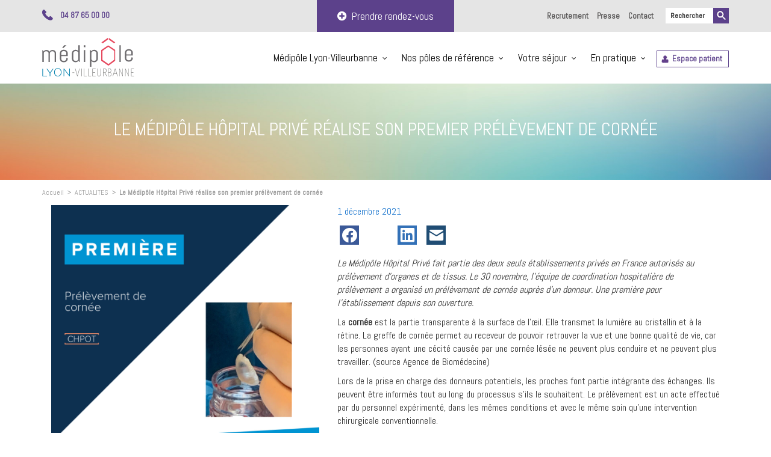

--- FILE ---
content_type: text/html; charset=UTF-8
request_url: https://www.medipolelyonvilleurbanne.fr/2021/12/01/medipole-hopital-prive-prelevement-cornee/
body_size: 13443
content:
<!DOCTYPE html>
<html lang="fr-FR" class="no-js">
<head>
	<meta charset="UTF-8">
	<meta name="viewport" content="width=device-width, initial-scale=1">
	<meta name="theme-color" content="#5c418b">
	<link rel="profile" href="https://gmpg.org/xfn/11">
	<link href="https://fonts.googleapis.com/css?family=Abel" rel="stylesheet">
		<script>(function(html){html.className = html.className.replace(/\bno-js\b/,'js')})(document.documentElement);</script>
<meta name='robots' content='index, follow, max-image-preview:large, max-snippet:-1, max-video-preview:-1' />

	<!-- This site is optimized with the Yoast SEO plugin v19.13 - https://yoast.com/wordpress/plugins/seo/ -->
	<title>Le Médipôle Hôpital Privé réalise son premier prélèvement de cornée - Médipôle Lyon-Villeurbanne</title>
	<link rel="canonical" href="https://www.medipolelyonvilleurbanne.fr/2021/12/01/medipole-hopital-prive-prelevement-cornee/" />
	<meta property="og:locale" content="fr_FR" />
	<meta property="og:type" content="article" />
	<meta property="og:title" content="Le Médipôle Hôpital Privé réalise son premier prélèvement de cornée - Médipôle Lyon-Villeurbanne" />
	<meta property="og:description" content="Le Médipôle Hôpital Privé fait partie des deux seuls établissements privés en France autorisés au prélèvement d’organes et de tissus. Le &hellip; Voir la page &quot;Le Médipôle Hôpital Privé réalise son premier prélèvement de cornée&quot;" />
	<meta property="og:url" content="https://www.medipolelyonvilleurbanne.fr/2021/12/01/medipole-hopital-prive-prelevement-cornee/" />
	<meta property="og:site_name" content="Médipôle Lyon-Villeurbanne" />
	<meta property="article:published_time" content="2021-12-01T16:01:24+00:00" />
	<meta property="og:image" content="https://www.medipolelyonvilleurbanne.fr/wp-content/uploads/2021/12/ARTICLE_Cornee.jpg?_t=1638374484" />
	<meta property="og:image:width" content="1080" />
	<meta property="og:image:height" content="1080" />
	<meta property="og:image:type" content="image/jpeg" />
	<meta name="author" content="awittmer_687" />
	<meta name="twitter:card" content="summary_large_image" />
	<meta name="twitter:label1" content="Écrit par" />
	<meta name="twitter:data1" content="awittmer_687" />
	<meta name="twitter:label2" content="Durée de lecture estimée" />
	<meta name="twitter:data2" content="1 minute" />
	<script type="application/ld+json" class="yoast-schema-graph">{"@context":"https://schema.org","@graph":[{"@type":"Article","@id":"https://www.medipolelyonvilleurbanne.fr/2021/12/01/medipole-hopital-prive-prelevement-cornee/#article","isPartOf":{"@id":"https://www.medipolelyonvilleurbanne.fr/2021/12/01/medipole-hopital-prive-prelevement-cornee/"},"author":{"name":"awittmer_687","@id":"https://www.medipolelyonvilleurbanne.fr/#/schema/person/54158e010d1d740e49159e3d8aa689b0"},"headline":"Le Médipôle Hôpital Privé réalise son premier prélèvement de cornée","datePublished":"2021-12-01T16:01:24+00:00","dateModified":"2021-12-01T16:01:24+00:00","mainEntityOfPage":{"@id":"https://www.medipolelyonvilleurbanne.fr/2021/12/01/medipole-hopital-prive-prelevement-cornee/"},"wordCount":229,"publisher":{"@id":"https://www.medipolelyonvilleurbanne.fr/#organization"},"image":{"@id":"https://www.medipolelyonvilleurbanne.fr/2021/12/01/medipole-hopital-prive-prelevement-cornee/#primaryimage"},"thumbnailUrl":"https://www.medipolelyonvilleurbanne.fr/wp-content/uploads/2021/12/ARTICLE_Cornee.jpg","articleSection":["ACTUALITES"],"inLanguage":"fr-FR"},{"@type":"WebPage","@id":"https://www.medipolelyonvilleurbanne.fr/2021/12/01/medipole-hopital-prive-prelevement-cornee/","url":"https://www.medipolelyonvilleurbanne.fr/2021/12/01/medipole-hopital-prive-prelevement-cornee/","name":"Le Médipôle Hôpital Privé réalise son premier prélèvement de cornée - Médipôle Lyon-Villeurbanne","isPartOf":{"@id":"https://www.medipolelyonvilleurbanne.fr/#website"},"primaryImageOfPage":{"@id":"https://www.medipolelyonvilleurbanne.fr/2021/12/01/medipole-hopital-prive-prelevement-cornee/#primaryimage"},"image":{"@id":"https://www.medipolelyonvilleurbanne.fr/2021/12/01/medipole-hopital-prive-prelevement-cornee/#primaryimage"},"thumbnailUrl":"https://www.medipolelyonvilleurbanne.fr/wp-content/uploads/2021/12/ARTICLE_Cornee.jpg","datePublished":"2021-12-01T16:01:24+00:00","dateModified":"2021-12-01T16:01:24+00:00","breadcrumb":{"@id":"https://www.medipolelyonvilleurbanne.fr/2021/12/01/medipole-hopital-prive-prelevement-cornee/#breadcrumb"},"inLanguage":"fr-FR","potentialAction":[{"@type":"ReadAction","target":["https://www.medipolelyonvilleurbanne.fr/2021/12/01/medipole-hopital-prive-prelevement-cornee/"]}]},{"@type":"ImageObject","inLanguage":"fr-FR","@id":"https://www.medipolelyonvilleurbanne.fr/2021/12/01/medipole-hopital-prive-prelevement-cornee/#primaryimage","url":"https://www.medipolelyonvilleurbanne.fr/wp-content/uploads/2021/12/ARTICLE_Cornee.jpg","contentUrl":"https://www.medipolelyonvilleurbanne.fr/wp-content/uploads/2021/12/ARTICLE_Cornee.jpg","width":1080,"height":1080},{"@type":"BreadcrumbList","@id":"https://www.medipolelyonvilleurbanne.fr/2021/12/01/medipole-hopital-prive-prelevement-cornee/#breadcrumb","itemListElement":[{"@type":"ListItem","position":1,"name":"Accueil","item":"https://www.medipolelyonvilleurbanne.fr/"},{"@type":"ListItem","position":2,"name":"Actualités","item":"https://www.medipolelyonvilleurbanne.fr/actualites/"},{"@type":"ListItem","position":3,"name":"Le Médipôle Hôpital Privé réalise son premier prélèvement de cornée"}]},{"@type":"WebSite","@id":"https://www.medipolelyonvilleurbanne.fr/#website","url":"https://www.medipolelyonvilleurbanne.fr/","name":"Médipôle Lyon-Villeurbanne","description":"Demain est déjà possible","publisher":{"@id":"https://www.medipolelyonvilleurbanne.fr/#organization"},"potentialAction":[{"@type":"SearchAction","target":{"@type":"EntryPoint","urlTemplate":"https://www.medipolelyonvilleurbanne.fr/?s={search_term_string}"},"query-input":"required name=search_term_string"}],"inLanguage":"fr-FR"},{"@type":"Organization","@id":"https://www.medipolelyonvilleurbanne.fr/#organization","name":"Médipôle Lyon-Villeurbanne","url":"https://www.medipolelyonvilleurbanne.fr/","logo":{"@type":"ImageObject","inLanguage":"fr-FR","@id":"https://www.medipolelyonvilleurbanne.fr/#/schema/logo/image/","url":"https://www.medipolelyonvilleurbanne.fr/wp-content/uploads/2018/05/logo-medipole.png","contentUrl":"https://www.medipolelyonvilleurbanne.fr/wp-content/uploads/2018/05/logo-medipole.png","width":153,"height":64,"caption":"Médipôle Lyon-Villeurbanne"},"image":{"@id":"https://www.medipolelyonvilleurbanne.fr/#/schema/logo/image/"}},{"@type":"Person","@id":"https://www.medipolelyonvilleurbanne.fr/#/schema/person/54158e010d1d740e49159e3d8aa689b0","name":"awittmer_687","image":{"@type":"ImageObject","inLanguage":"fr-FR","@id":"https://www.medipolelyonvilleurbanne.fr/#/schema/person/image/","url":"https://secure.gravatar.com/avatar/fb39948d67b8abe72f37fb4ed5a157cb?s=96&d=mm&r=g","contentUrl":"https://secure.gravatar.com/avatar/fb39948d67b8abe72f37fb4ed5a157cb?s=96&d=mm&r=g","caption":"awittmer_687"},"url":"https://www.medipolelyonvilleurbanne.fr/author/awittmer_687/"}]}</script>
	<!-- / Yoast SEO plugin. -->


<link rel='dns-prefetch' href='//fonts.googleapis.com' />
<link rel="alternate" type="application/rss+xml" title="Médipôle Lyon-Villeurbanne &raquo; Flux" href="https://www.medipolelyonvilleurbanne.fr/feed/" />
<link rel="alternate" type="application/rss+xml" title="Médipôle Lyon-Villeurbanne &raquo; Flux des commentaires" href="https://www.medipolelyonvilleurbanne.fr/comments/feed/" />
<script type="text/javascript">
window._wpemojiSettings = {"baseUrl":"https:\/\/s.w.org\/images\/core\/emoji\/14.0.0\/72x72\/","ext":".png","svgUrl":"https:\/\/s.w.org\/images\/core\/emoji\/14.0.0\/svg\/","svgExt":".svg","source":{"concatemoji":"https:\/\/www.medipolelyonvilleurbanne.fr\/wp-includes\/js\/wp-emoji-release.min.js?ver=6.1.9"}};
/*! This file is auto-generated */
!function(e,a,t){var n,r,o,i=a.createElement("canvas"),p=i.getContext&&i.getContext("2d");function s(e,t){var a=String.fromCharCode,e=(p.clearRect(0,0,i.width,i.height),p.fillText(a.apply(this,e),0,0),i.toDataURL());return p.clearRect(0,0,i.width,i.height),p.fillText(a.apply(this,t),0,0),e===i.toDataURL()}function c(e){var t=a.createElement("script");t.src=e,t.defer=t.type="text/javascript",a.getElementsByTagName("head")[0].appendChild(t)}for(o=Array("flag","emoji"),t.supports={everything:!0,everythingExceptFlag:!0},r=0;r<o.length;r++)t.supports[o[r]]=function(e){if(p&&p.fillText)switch(p.textBaseline="top",p.font="600 32px Arial",e){case"flag":return s([127987,65039,8205,9895,65039],[127987,65039,8203,9895,65039])?!1:!s([55356,56826,55356,56819],[55356,56826,8203,55356,56819])&&!s([55356,57332,56128,56423,56128,56418,56128,56421,56128,56430,56128,56423,56128,56447],[55356,57332,8203,56128,56423,8203,56128,56418,8203,56128,56421,8203,56128,56430,8203,56128,56423,8203,56128,56447]);case"emoji":return!s([129777,127995,8205,129778,127999],[129777,127995,8203,129778,127999])}return!1}(o[r]),t.supports.everything=t.supports.everything&&t.supports[o[r]],"flag"!==o[r]&&(t.supports.everythingExceptFlag=t.supports.everythingExceptFlag&&t.supports[o[r]]);t.supports.everythingExceptFlag=t.supports.everythingExceptFlag&&!t.supports.flag,t.DOMReady=!1,t.readyCallback=function(){t.DOMReady=!0},t.supports.everything||(n=function(){t.readyCallback()},a.addEventListener?(a.addEventListener("DOMContentLoaded",n,!1),e.addEventListener("load",n,!1)):(e.attachEvent("onload",n),a.attachEvent("onreadystatechange",function(){"complete"===a.readyState&&t.readyCallback()})),(e=t.source||{}).concatemoji?c(e.concatemoji):e.wpemoji&&e.twemoji&&(c(e.twemoji),c(e.wpemoji)))}(window,document,window._wpemojiSettings);
</script>
<style type="text/css">
img.wp-smiley,
img.emoji {
	display: inline !important;
	border: none !important;
	box-shadow: none !important;
	height: 1em !important;
	width: 1em !important;
	margin: 0 0.07em !important;
	vertical-align: -0.1em !important;
	background: none !important;
	padding: 0 !important;
}
</style>
	<link rel='stylesheet' id='sbi_styles-css' href='https://www.medipolelyonvilleurbanne.fr/wp-content/plugins/instagram-feed/css/sbi-styles.min.css?ver=6.1' type='text/css' media='all' />
<link rel='stylesheet' id='wpzoom-social-icons-block-style-css' href='https://www.medipolelyonvilleurbanne.fr/wp-content/plugins/social-icons-widget-by-wpzoom/block/dist/style-wpzoom-social-icons.css?ver=4.2.9' type='text/css' media='all' />
<link rel='stylesheet' id='juiz_sps_styles-css' href='https://www.medipolelyonvilleurbanne.fr/wp-content/plugins/juiz-social-post-sharer/skins/7/style.min.css?ver=2.3.2' type='text/css' media='all' />
<link rel='stylesheet' id='juiz_sps_modal_styles-css' href='https://www.medipolelyonvilleurbanne.fr/wp-content/plugins/juiz-social-post-sharer/assets/css/juiz-social-post-sharer-modal.min.css?ver=2.3.2' type='text/css' media="print" onload="this.onload=null;this.media='all'" /><noscript><link rel="stylesheet" media="all" href="https://www.medipolelyonvilleurbanne.fr/wp-content/plugins/juiz-social-post-sharer/assets/css/juiz-social-post-sharer-modal.min.css?ver=2.3.2"></noscript>
<link rel='stylesheet' id='rs-plugin-settings-css' href='https://www.medipolelyonvilleurbanne.fr/wp-content/plugins/revslider/public/assets/css/settings.css?ver=5.4.5.2' type='text/css' media='all' />
<style id='rs-plugin-settings-inline-css' type='text/css'>
#rs-demo-id {}
</style>
<link rel='stylesheet' id='searchandfilter-css' href='https://www.medipolelyonvilleurbanne.fr/wp-content/plugins/search-filter/style.css?ver=1' type='text/css' media='all' />
<link rel='stylesheet' id='font-awesome-css' href='https://www.medipolelyonvilleurbanne.fr/wp-content/plugins/ultimate-carousel-for-visual-composer//css/css/font-awesome.min.css?ver=6.1.9' type='text/css' media='all' />
<link rel='stylesheet' id='bootstrap-css' href='https://www.medipolelyonvilleurbanne.fr/wp-content/themes/medipole/bootstrap/bootstrap.min.css?ver=1.0' type='text/css' media='all' />
<link rel='stylesheet' id='helpers-css' href='https://www.medipolelyonvilleurbanne.fr/wp-content/themes/medipole/css/helpers.css?ver=1.0' type='text/css' media='all' />
<link rel='stylesheet' id='medipole-fonts-css' href='https://fonts.googleapis.com/css?family=Lato%3A300%2C400%2C700%2C900&#038;subset=latin%2Clatin-ext' type='text/css' media='all' />
<link rel='stylesheet' id='medipole-style-css' href='https://www.medipolelyonvilleurbanne.fr/wp-content/themes/medipole/style.css?ver=1.0.1' type='text/css' media='all' />
<!--[if IE]>
<link rel='stylesheet' id='medipole-ie-css' href='https://www.medipolelyonvilleurbanne.fr/wp-content/themes/medipole/css/ie.css?ver=20160816' type='text/css' media='all' />
<![endif]-->
<!--[if lt IE 8]>
<link rel='stylesheet' id='medipole-ie7-css' href='https://www.medipolelyonvilleurbanne.fr/wp-content/themes/medipole/css/ie7.css?ver=20160816' type='text/css' media='all' />
<![endif]-->
<link rel='stylesheet' id='js_composer_front-css' href='https://www.medipolelyonvilleurbanne.fr/wp-content/plugins/js_composer/assets/css/js_composer.min.css?ver=6.4.2' type='text/css' media='all' />
<link rel='stylesheet' id='wpzoom-social-icons-socicon-css' href='https://www.medipolelyonvilleurbanne.fr/wp-content/plugins/social-icons-widget-by-wpzoom/assets/css/wpzoom-socicon.css?ver=1672148771' type='text/css' media='all' />
<link rel='stylesheet' id='wpzoom-social-icons-genericons-css' href='https://www.medipolelyonvilleurbanne.fr/wp-content/plugins/social-icons-widget-by-wpzoom/assets/css/genericons.css?ver=1672148771' type='text/css' media='all' />
<link rel='stylesheet' id='wpzoom-social-icons-academicons-css' href='https://www.medipolelyonvilleurbanne.fr/wp-content/plugins/social-icons-widget-by-wpzoom/assets/css/academicons.min.css?ver=1672148771' type='text/css' media='all' />
<link rel='stylesheet' id='wpzoom-social-icons-font-awesome-3-css' href='https://www.medipolelyonvilleurbanne.fr/wp-content/plugins/social-icons-widget-by-wpzoom/assets/css/font-awesome-3.min.css?ver=1672148771' type='text/css' media='all' />
<link rel='stylesheet' id='dashicons-css' href='https://www.medipolelyonvilleurbanne.fr/wp-includes/css/dashicons.min.css?ver=6.1.9' type='text/css' media='all' />
<link rel='stylesheet' id='wpzoom-social-icons-styles-css' href='https://www.medipolelyonvilleurbanne.fr/wp-content/plugins/social-icons-widget-by-wpzoom/assets/css/wpzoom-social-icons-styles.css?ver=1672148771' type='text/css' media='all' />
<link rel='stylesheet' id='bsf-Defaults-css' href='https://www.medipolelyonvilleurbanne.fr/wp-content/uploads/smile_fonts/Defaults/Defaults.css?ver=6.1.9' type='text/css' media='all' />
<link rel='preload' as='font'  id='wpzoom-social-icons-font-academicons-ttf-css' href='https://www.medipolelyonvilleurbanne.fr/wp-content/plugins/social-icons-widget-by-wpzoom/assets/font/academicons.ttf?v=1.9.2'  type='font/ttf' crossorigin />
<link rel='preload' as='font'  id='wpzoom-social-icons-font-academicons-woff-css' href='https://www.medipolelyonvilleurbanne.fr/wp-content/plugins/social-icons-widget-by-wpzoom/assets/font/academicons.woff?v=1.9.2'  type='font/woff' crossorigin />
<link rel='preload' as='font'  id='wpzoom-social-icons-font-fontawesome-3-ttf-css' href='https://www.medipolelyonvilleurbanne.fr/wp-content/plugins/social-icons-widget-by-wpzoom/assets/font/fontawesome-webfont.ttf?v=4.7.0'  type='font/ttf' crossorigin />
<link rel='preload' as='font'  id='wpzoom-social-icons-font-fontawesome-3-woff-css' href='https://www.medipolelyonvilleurbanne.fr/wp-content/plugins/social-icons-widget-by-wpzoom/assets/font/fontawesome-webfont.woff?v=4.7.0'  type='font/woff' crossorigin />
<link rel='preload' as='font'  id='wpzoom-social-icons-font-fontawesome-3-woff2-css' href='https://www.medipolelyonvilleurbanne.fr/wp-content/plugins/social-icons-widget-by-wpzoom/assets/font/fontawesome-webfont.woff2?v=4.7.0'  type='font/woff2' crossorigin />
<link rel='preload' as='font'  id='wpzoom-social-icons-font-genericons-ttf-css' href='https://www.medipolelyonvilleurbanne.fr/wp-content/plugins/social-icons-widget-by-wpzoom/assets/font/Genericons.ttf'  type='font/ttf' crossorigin />
<link rel='preload' as='font'  id='wpzoom-social-icons-font-genericons-woff-css' href='https://www.medipolelyonvilleurbanne.fr/wp-content/plugins/social-icons-widget-by-wpzoom/assets/font/Genericons.woff'  type='font/woff' crossorigin />
<link rel='preload' as='font'  id='wpzoom-social-icons-font-socicon-ttf-css' href='https://www.medipolelyonvilleurbanne.fr/wp-content/plugins/social-icons-widget-by-wpzoom/assets/font/socicon.ttf?v=4.2.9'  type='font/ttf' crossorigin />
<link rel='preload' as='font'  id='wpzoom-social-icons-font-socicon-woff-css' href='https://www.medipolelyonvilleurbanne.fr/wp-content/plugins/social-icons-widget-by-wpzoom/assets/font/socicon.woff?v=4.2.9'  type='font/woff' crossorigin />
<script type='text/javascript' src='https://www.medipolelyonvilleurbanne.fr/wp-includes/js/jquery/jquery.min.js?ver=3.6.1' id='jquery-core-js'></script>
<script type='text/javascript' src='https://www.medipolelyonvilleurbanne.fr/wp-includes/js/jquery/jquery-migrate.min.js?ver=3.3.2' id='jquery-migrate-js'></script>
<script type='text/javascript' src='https://www.medipolelyonvilleurbanne.fr/wp-content/plugins/revslider/public/assets/js/jquery.themepunch.tools.min.js?ver=5.4.5.2' id='tp-tools-js'></script>
<script type='text/javascript' src='https://www.medipolelyonvilleurbanne.fr/wp-content/plugins/revslider/public/assets/js/jquery.themepunch.revolution.min.js?ver=5.4.5.2' id='revmin-js'></script>
<!--[if lt IE 9]>
<script type='text/javascript' src='https://www.medipolelyonvilleurbanne.fr/wp-content/themes/medipole/js/html5.js?ver=3.7.3' id='medipole-html5-js'></script>
<![endif]-->
<link rel="https://api.w.org/" href="https://www.medipolelyonvilleurbanne.fr/wp-json/" /><link rel="alternate" type="application/json" href="https://www.medipolelyonvilleurbanne.fr/wp-json/wp/v2/posts/7151" /><link rel="EditURI" type="application/rsd+xml" title="RSD" href="https://www.medipolelyonvilleurbanne.fr/xmlrpc.php?rsd" />
<link rel="wlwmanifest" type="application/wlwmanifest+xml" href="https://www.medipolelyonvilleurbanne.fr/wp-includes/wlwmanifest.xml" />
<meta name="generator" content="WordPress 6.1.9" />
<link rel='shortlink' href='https://www.medipolelyonvilleurbanne.fr/?p=7151' />
<link rel="alternate" type="application/json+oembed" href="https://www.medipolelyonvilleurbanne.fr/wp-json/oembed/1.0/embed?url=https%3A%2F%2Fwww.medipolelyonvilleurbanne.fr%2F2021%2F12%2F01%2Fmedipole-hopital-prive-prelevement-cornee%2F" />
<link rel="alternate" type="text/xml+oembed" href="https://www.medipolelyonvilleurbanne.fr/wp-json/oembed/1.0/embed?url=https%3A%2F%2Fwww.medipolelyonvilleurbanne.fr%2F2021%2F12%2F01%2Fmedipole-hopital-prive-prelevement-cornee%2F&#038;format=xml" />

		<!-- GA Google Analytics @ https://m0n.co/ga -->
		<script>
			(function(i,s,o,g,r,a,m){i['GoogleAnalyticsObject']=r;i[r]=i[r]||function(){
			(i[r].q=i[r].q||[]).push(arguments)},i[r].l=1*new Date();a=s.createElement(o),
			m=s.getElementsByTagName(o)[0];a.async=1;a.src=g;m.parentNode.insertBefore(a,m)
			})(window,document,'script','https://www.google-analytics.com/analytics.js','ga');
			ga('create', 'UA-126919264-1', 'auto');
			ga('send', 'pageview');
		</script>

	<style type="text/css">.recentcomments a{display:inline !important;padding:0 !important;margin:0 !important;}</style><meta name="generator" content="Powered by WPBakery Page Builder - drag and drop page builder for WordPress."/>
<meta name="generator" content="Powered by Slider Revolution 5.4.5.2 - responsive, Mobile-Friendly Slider Plugin for WordPress with comfortable drag and drop interface." />
<link rel="icon" href="https://www.medipolelyonvilleurbanne.fr/wp-content/uploads/2018/05/cropped-favicon-32x32.png" sizes="32x32" />
<link rel="icon" href="https://www.medipolelyonvilleurbanne.fr/wp-content/uploads/2018/05/cropped-favicon-192x192.png" sizes="192x192" />
<link rel="apple-touch-icon" href="https://www.medipolelyonvilleurbanne.fr/wp-content/uploads/2018/05/cropped-favicon-180x180.png" />
<meta name="msapplication-TileImage" content="https://www.medipolelyonvilleurbanne.fr/wp-content/uploads/2018/05/cropped-favicon-270x270.png" />
<script type="text/javascript">function setREVStartSize(e){
				try{ var i=jQuery(window).width(),t=9999,r=0,n=0,l=0,f=0,s=0,h=0;					
					if(e.responsiveLevels&&(jQuery.each(e.responsiveLevels,function(e,f){f>i&&(t=r=f,l=e),i>f&&f>r&&(r=f,n=e)}),t>r&&(l=n)),f=e.gridheight[l]||e.gridheight[0]||e.gridheight,s=e.gridwidth[l]||e.gridwidth[0]||e.gridwidth,h=i/s,h=h>1?1:h,f=Math.round(h*f),"fullscreen"==e.sliderLayout){var u=(e.c.width(),jQuery(window).height());if(void 0!=e.fullScreenOffsetContainer){var c=e.fullScreenOffsetContainer.split(",");if (c) jQuery.each(c,function(e,i){u=jQuery(i).length>0?u-jQuery(i).outerHeight(!0):u}),e.fullScreenOffset.split("%").length>1&&void 0!=e.fullScreenOffset&&e.fullScreenOffset.length>0?u-=jQuery(window).height()*parseInt(e.fullScreenOffset,0)/100:void 0!=e.fullScreenOffset&&e.fullScreenOffset.length>0&&(u-=parseInt(e.fullScreenOffset,0))}f=u}else void 0!=e.minHeight&&f<e.minHeight&&(f=e.minHeight);e.c.closest(".rev_slider_wrapper").css({height:f})					
				}catch(d){console.log("Failure at Presize of Slider:"+d)}
			};</script>
<noscript><style> .wpb_animate_when_almost_visible { opacity: 1; }</style></noscript>    <script src="https://www.doctolib.fr/js/iframeResizer.js"></script>
</head>

<body data-rsssl=1 class="post-template-default single single-post postid-7151 single-format-standard wp-custom-logo group-blog wpb-js-composer js-comp-ver-6.4.2 vc_responsive">
    	<header id="menu" role="banner" data-offset-top="10">
        <section id="top-header">
            <div class="container">
                <div class="row">
                    <div class="col-md-4">
                        <span class="color-purple visible-md visible-lg">04 87 65 00 00</span>
                        <a class="color-purple hidden-md hidden-lg" href="tel:">
                            04 87 65 00 00                        </a>
                    </div>
                    <div class="col-md-4 text-center">
                        <a class="btn btn-primary" id="btn-rendezvous-header">
                            <i class="fa fa-plus-circle"></i>&nbsp;&nbsp;Prendre rendez-vous
                        </a>
                    </div>
                    <div class="col-md-4">
                        <section id="search-3" class="widget_search">
<form role="search" method="get" class="search-form" action="https://www.medipolelyonvilleurbanne.fr/">
	<label>
		<span class="screen-reader-text">Search for:</span>
		<input type="search" class="search-field" placeholder="Rechercher" value="" name="s" />
	</label>
	<button type="submit" class="search-submit"><span class="screen-reader-text">Search</span></button>
</form>
</section><div class="menu-menu-secondaire-top-container"><ul id="menu-menu-secondaire-top" class="top-links"><li id="menu-item-1099" class="menu-item menu-item-type-post_type menu-item-object-page menu-item-1099"><a href="https://www.medipolelyonvilleurbanne.fr/recrutement/">Recrutement</a></li>
<li id="menu-item-14" class="menu-item menu-item-type-post_type menu-item-object-page menu-item-14"><a href="https://www.medipolelyonvilleurbanne.fr/presse/">Presse</a></li>
<li id="menu-item-5377" class="menu-item menu-item-type-post_type menu-item-object-page menu-item-5377"><a href="https://www.medipolelyonvilleurbanne.fr/contact/">Contact</a></li>
</ul></div>                    </div>
                </div>

            </div>
        </section>
        <div class="container main-menu">
            <div class="clearfix">
                <div class="col-md-2 col-xs-8">
                    <a href="https://www.medipolelyonvilleurbanne.fr/" class="custom-logo-link" rel="home"><img width="153" height="64" src="https://www.medipolelyonvilleurbanne.fr/wp-content/uploads/2018/05/logo-medipole.png" class="custom-logo" alt="Médipôle Lyon-Villeurbanne" decoding="async" srcset="https://www.medipolelyonvilleurbanne.fr/wp-content/uploads/2018/05/logo-medipole.png 153w, https://www.medipolelyonvilleurbanne.fr/wp-content/uploads/2018/05/logo-medipole-150x64.png 150w" sizes="(max-width: 153px) 85vw, 153px" /></a>                </div>
                <div class="pull-right visible-xs visible-sm">
                    <a id="btn-menu-mobile" class="pull-right">
                        <i class="fa fa-align-justify"></i>
                    </a>
                </div>
                <div id="menu-mobile" class="col-md-10 text-right">
                    <div class="menu-menu-principal-container"><ul id="menu-menu-principal" class="main-links"><li id="menu-item-435" class="menu-item menu-item-type-post_type menu-item-object-page menu-item-has-children menu-item-435"><a href="https://www.medipolelyonvilleurbanne.fr/medipole-lyon-villeurbanne/le-projet/">Médipôle Lyon-Villeurbanne</a>
<ul class="sub-menu">
	<li id="menu-item-434" class="menu-item menu-item-type-post_type menu-item-object-page menu-item-434"><a href="https://www.medipolelyonvilleurbanne.fr/medipole-lyon-villeurbanne/nouveaupolehospitalier/">Un pôle hospitalier</a></li>
	<li id="menu-item-864" class="menu-item menu-item-type-post_type menu-item-object-page menu-item-864"><a href="https://www.medipolelyonvilleurbanne.fr/medipole-lyon-villeurbanne/les-differents-acteurs/">Les différents acteurs</a></li>
	<li id="menu-item-866" class="menu-item menu-item-type-post_type menu-item-object-page menu-item-866"><a href="https://www.medipolelyonvilleurbanne.fr/medipole-lyon-villeurbanne/le-projet/">Le projet</a></li>
	<li id="menu-item-863" class="menu-item menu-item-type-post_type menu-item-object-page menu-item-863"><a href="https://www.medipolelyonvilleurbanne.fr/medipole-lyon-villeurbanne/technicite-de-l-etablissement/">Technicité de l’établissement</a></li>
	<li id="menu-item-2237" class="menu-item menu-item-type-post_type menu-item-object-page menu-item-2237"><a href="https://www.medipolelyonvilleurbanne.fr/medipole-lyon-villeurbanne/nos-engagements/">Nos engagements</a></li>
	<li id="menu-item-32" class="menu-item menu-item-type-post_type menu-item-object-page current_page_parent menu-item-32"><a href="https://www.medipolelyonvilleurbanne.fr/actualites/">Actualités</a></li>
</ul>
</li>
<li id="menu-item-486" class="big-menu menu-item menu-item-type-post_type menu-item-object-page menu-item-has-children menu-item-486"><a href="https://www.medipolelyonvilleurbanne.fr/specialites/">Nos pôles de référence</a>
<ul class="sub-menu">
	<li id="menu-item-956" class="menu-item menu-item-type-taxonomy menu-item-object-speciality menu-item-956"><a href="https://www.medipolelyonvilleurbanne.fr/specialite/pole-urgences/">Urgences / SOS Main / Consultation non programmée de pédiatrie « Pédiapôle »</a></li>
	<li id="menu-item-5912" class="menu-item menu-item-type-custom menu-item-object-custom menu-item-5912"><a href="https://www.medipolelyonvilleurbanne.fr/specialite/pole-anesthesie/">Anesthésie</a></li>
	<li id="menu-item-4937" class="menu-item menu-item-type-custom menu-item-object-custom menu-item-4937"><a href="https://www.medipolelyonvilleurbanne.fr/specialite/pole-reanimation/">Réanimation</a></li>
	<li id="menu-item-957" class="menu-item menu-item-type-taxonomy menu-item-object-speciality menu-item-957"><a href="https://www.medipolelyonvilleurbanne.fr/specialite/pole-cancerologie/">Cancérologie</a></li>
	<li id="menu-item-958" class="menu-item menu-item-type-taxonomy menu-item-object-speciality menu-item-958"><a href="https://www.medipolelyonvilleurbanne.fr/specialite/pole-cardio-vasculaire/">Cœur et vaisseaux</a></li>
	<li id="menu-item-962" class="menu-item menu-item-type-taxonomy menu-item-object-speciality menu-item-962"><a href="https://www.medipolelyonvilleurbanne.fr/specialite/pole-neurochirurgie-neurologie-orthopedie/">Neurochirurgie / Neurologie / Orthopédie</a></li>
	<li id="menu-item-959" class="menu-item menu-item-type-taxonomy menu-item-object-speciality menu-item-959"><a href="https://www.medipolelyonvilleurbanne.fr/specialite/pole-femme-enfant/">Femme / enfant</a></li>
	<li id="menu-item-954" class="menu-item menu-item-type-taxonomy menu-item-object-speciality menu-item-954"><a href="https://www.medipolelyonvilleurbanne.fr/specialite/pole-geriatrie/">Gériatrie</a></li>
	<li id="menu-item-1870" class="menu-item menu-item-type-taxonomy menu-item-object-speciality menu-item-1870"><a href="https://www.medipolelyonvilleurbanne.fr/specialite/chirurgie-main-membre-superieur/">Chirurgie de la main et du membre supérieur / ICMMS</a></li>
	<li id="menu-item-955" class="menu-item menu-item-type-taxonomy menu-item-object-speciality menu-item-955"><a href="https://www.medipolelyonvilleurbanne.fr/specialite/pole-digestif-gastro-enterologie-obesite/">Digestif / Gastro Entérologie / Obésité / Endocrinologie</a></li>
	<li id="menu-item-960" class="menu-item menu-item-type-taxonomy menu-item-object-speciality menu-item-960"><a href="https://www.medipolelyonvilleurbanne.fr/specialite/medecine/">Médecine</a></li>
	<li id="menu-item-1260" class="menu-item menu-item-type-taxonomy menu-item-object-speciality menu-item-1260"><a href="https://www.medipolelyonvilleurbanne.fr/specialite/pole-pneumologie/">Pneumologie</a></li>
	<li id="menu-item-961" class="menu-item menu-item-type-taxonomy menu-item-object-speciality menu-item-961"><a href="https://www.medipolelyonvilleurbanne.fr/specialite/pole-urologie-nephrologie-dialyse/">Urologie / Néphrologie / Dialyse</a></li>
	<li id="menu-item-1677" class="menu-item menu-item-type-taxonomy menu-item-object-speciality menu-item-1677"><a href="https://www.medipolelyonvilleurbanne.fr/specialite/autres-poles/">Autres pôles</a></li>
</ul>
</li>
<li id="menu-item-2216" class="menu-item menu-item-type-post_type menu-item-object-page menu-item-has-children menu-item-2216"><a href="https://www.medipolelyonvilleurbanne.fr/votre-sejour/">Votre séjour</a>
<ul class="sub-menu">
	<li id="menu-item-4045" class="menu-item menu-item-type-post_type menu-item-object-page menu-item-4045"><a href="https://www.medipolelyonvilleurbanne.fr/votre-sejour/en-chirurgie-ambulatoire/">En chirurgie ambulatoire</a></li>
	<li id="menu-item-2219" class="menu-item menu-item-type-post_type menu-item-object-page menu-item-2219"><a href="https://www.medipolelyonvilleurbanne.fr/votre-sejour/en-chirurgie-conventionnelle/">En chirurgie conventionnelle</a></li>
	<li id="menu-item-2221" class="menu-item menu-item-type-post_type menu-item-object-page menu-item-2221"><a href="https://www.medipolelyonvilleurbanne.fr/votre-sejour/preinscription-maternite/">Pré-inscription maternité</a></li>
	<li id="menu-item-6353" class="menu-item menu-item-type-post_type menu-item-object-page menu-item-6353"><a href="https://www.medipolelyonvilleurbanne.fr/votre-sejour/en-maternite-2/">En maternité</a></li>
	<li id="menu-item-2220" class="menu-item menu-item-type-post_type menu-item-object-page menu-item-2220"><a href="https://www.medipolelyonvilleurbanne.fr/votre-sejour/sejour-ambulatoire/">En dialyse</a></li>
</ul>
</li>
<li id="menu-item-2212" class="menu-item menu-item-type-post_type menu-item-object-page menu-item-has-children menu-item-2212"><a href="https://www.medipolelyonvilleurbanne.fr/en-pratique/">En pratique</a>
<ul class="sub-menu">
	<li id="menu-item-6700" class="menu-item menu-item-type-post_type menu-item-object-page menu-item-6700"><a href="https://www.medipolelyonvilleurbanne.fr/en-pratique/livret-daccueil/">Livret d’accueil</a></li>
	<li id="menu-item-2213" class="menu-item menu-item-type-post_type menu-item-object-page menu-item-2213"><a href="https://www.medipolelyonvilleurbanne.fr/en-pratique/venir-au-medipole-lyon-villeurbanne/">Venir au Médipôle Lyon Villeurbanne</a></li>
	<li id="menu-item-2214" class="menu-item menu-item-type-post_type menu-item-object-page menu-item-2214"><a href="https://www.medipolelyonvilleurbanne.fr/en-pratique/hebergement-restauration-et-services/">Hébergement, restauration et services</a></li>
	<li id="menu-item-2215" class="menu-item menu-item-type-post_type menu-item-object-page menu-item-2215"><a href="https://www.medipolelyonvilleurbanne.fr/en-pratique/accessibilite-securite/">Accessibilité &#038; sécurité</a></li>
	<li id="menu-item-2232" class="menu-item menu-item-type-post_type menu-item-object-page menu-item-2232"><a href="https://www.medipolelyonvilleurbanne.fr/en-pratique/acceder-a-votre-dossier-medical/">Droits des patients</a></li>
	<li id="menu-item-2234" class="menu-item menu-item-type-post_type menu-item-object-page menu-item-2234"><a href="https://www.medipolelyonvilleurbanne.fr/en-pratique/dossier-medical/">Accès à son dossier médical</a></li>
	<li id="menu-item-2230" class="menu-item menu-item-type-post_type menu-item-object-page menu-item-2230"><a href="https://www.medipolelyonvilleurbanne.fr/en-pratique/traitement-informatise-des-donnees/">Traitement informatisé des données</a></li>
	<li id="menu-item-2231" class="menu-item menu-item-type-post_type menu-item-object-page menu-item-2231"><a href="https://www.medipolelyonvilleurbanne.fr/en-pratique/avis-et-remarques/">Avis et remarques</a></li>
	<li id="menu-item-5374" class="menu-item menu-item-type-post_type menu-item-object-page menu-item-5374"><a href="https://www.medipolelyonvilleurbanne.fr/en-pratique/faq/">FAQ</a></li>
</ul>
</li>
<li id="menu-item-43" class="menu-private menu-item menu-item-type-post_type menu-item-object-page menu-item-43"><a href="https://www.medipolelyonvilleurbanne.fr/espace-patient/">Espace patient</a></li>
</ul></div>                </div>
            </div>
        </div>
	</header><!-- .site-header -->
    <!-- <div id="rendezvous-left">
        <i class="fa fa-calendar-plus-o"></i>
        <br />PRENDRE RDV
    </div> -->
    <div id="post-banner" style="background-image: url(/wp-content/uploads/2018/05/home-intro-bg.jpg);">
    <h1 id="banner-title">Le Médipôle Hôpital Privé réalise son premier prélèvement de cornée</h1>
</div>

<div id="primary" class="container">
    <ul id="breadcrumbs" class="breadcrumbs"><li class="item-home"><a class="bread-link bread-home" href="https://www.medipolelyonvilleurbanne.fr" title="Accueil">Accueil</a></li><li class="separator separator-home"> &gt; </li><li class="item-cat"><a href="https://www.medipolelyonvilleurbanne.fr/category/actualites/">ACTUALITES</a></li><li class="separator"> &gt; </li><li class="item-current item-7151"><strong class="bread-current bread-7151" title="Le Médipôle Hôpital Privé réalise son premier prélèvement de cornée">Le Médipôle Hôpital Privé réalise son premier prélèvement de cornée</strong></li></ul>
	<main id="main" class="site-main" role="main">
			
<article id="post-7151" class="post-7151 post type-post status-publish format-standard has-post-thumbnail hentry category-actualites">
	<section class="vc_row wpb_row vc_row-fluid">
		<div class="wpb_column vc_column_container vc_col-sm-12">
			<div class="vc_column-inner ">	
				<div class="wpb_column vc_column_container vc_col-sm-5">
					<div class="vc_column-inner">
						<img width="840" height="840" src="https://www.medipolelyonvilleurbanne.fr/wp-content/uploads/2021/12/ARTICLE_Cornee-1024x1024.jpg" class="img-responsive wp-post-image" alt="" decoding="async" srcset="https://www.medipolelyonvilleurbanne.fr/wp-content/uploads/2021/12/ARTICLE_Cornee-1024x1024.jpg 1024w, https://www.medipolelyonvilleurbanne.fr/wp-content/uploads/2021/12/ARTICLE_Cornee-300x300.jpg 300w, https://www.medipolelyonvilleurbanne.fr/wp-content/uploads/2021/12/ARTICLE_Cornee-150x150.jpg 150w, https://www.medipolelyonvilleurbanne.fr/wp-content/uploads/2021/12/ARTICLE_Cornee-768x768.jpg 768w, https://www.medipolelyonvilleurbanne.fr/wp-content/uploads/2021/12/ARTICLE_Cornee.jpg 1080w" sizes="(max-width: 709px) 85vw, (max-width: 909px) 67vw, (max-width: 1362px) 62vw, 840px" />					</div>
				</div>
				<div class="wpb_column vc_column_container vc_col-sm-7">
					<div class="vc_column-inner">
                        <div class="mb-sm">
                            <span class="posted-on color-blue"><span class="screen-reader-text">Posté le </span><a href="https://www.medipolelyonvilleurbanne.fr/2021/12/01/medipole-hopital-prive-prelevement-cornee/" rel="bookmark"><time class="entry-date published updated color-blue" datetime="2021-12-01T17:01:24+01:00">1 décembre 2021</time></a></span>                        </div>
						
<div class="juiz_sps_links  counters_both juiz_sps_displayed_bottom" data-post-id="7151">
<p class="screen-reader-text juiz_sps_maybe_hidden_text">Partager sur "Le Médipôle Hôpital Privé réalise son premier prélèvement de cornée"</p>

	<ul class="juiz_sps_links_list"><li class="juiz_sps_item juiz_sps_link_facebook"><a href="https://www.facebook.com/sharer.php?u=https%3A%2F%2Fwww.medipolelyonvilleurbanne.fr%2F2021%2F12%2F01%2Fmedipole-hopital-prive-prelevement-cornee%2F" rel="nofollow"   title="Partager cet article sur Facebook" class="juiz_sps_button" data-nobs-key="facebook"><span class="juiz_sps_icon jsps-facebook"></span><span class="juiz_sps_network_name">Facebook</span></a></li><li class="juiz_sps_item juiz_sps_link_twitter"><a href="https://twitter.com/intent/tweet?source=webclient&#038;original_referer=https%3A%2F%2Fwww.medipolelyonvilleurbanne.fr%2F2021%2F12%2F01%2Fmedipole-hopital-prive-prelevement-cornee%2F&#038;text=Le%20M%C3%A9dip%C3%B4le%20H%C3%B4pital%20Priv%C3%A9%20r%C3%A9alise%20son%20premier%20pr%C3%A9l%C3%A8vement%20de%20corn%C3%A9e&#038;url=https%3A%2F%2Fwww.medipolelyonvilleurbanne.fr%2F2021%2F12%2F01%2Fmedipole-hopital-prive-prelevement-cornee%2F&#038;related=CreativeJuiz&#038;via=CreativeJuiz" rel="nofollow"   title="Partager cet article sur Twitter" class="juiz_sps_button" data-nobs-key="twitter"><span class="juiz_sps_icon jsps-twitter"></span><span class="juiz_sps_network_name">Twitter</span></a></li><li class="juiz_sps_item juiz_sps_link_linkedin"><a href="https://www.linkedin.com/sharing/share-offsite/?url=https%3A%2F%2Fwww.medipolelyonvilleurbanne.fr%2F2021%2F12%2F01%2Fmedipole-hopital-prive-prelevement-cornee%2F" rel="nofollow"   title="Partager cet article sur LinkedIn" class="juiz_sps_button" data-nobs-key="linkedin"><span class="juiz_sps_icon jsps-linkedin"></span><span class="juiz_sps_network_name">LinkedIn</span></a></li><li class="juiz_sps_item juiz_sps_link_mail"><a href="mailto:?subject=Un%20bon%20lien%20à%20visiter%20sur%20https://www.medipolelyonvilleurbanne.fr&#038;body=Salut%20!%20J&#039;ai%20trouvé%20cette%20information%20pour%20toi&nbsp;:%20Le%20Médipôle%20Hôpital%20Privé%20réalise%20son%20premier%20prélèvement%20de%20cornée&nbsp;!%20Voici%20le%20lien%20direct&nbsp;:%20https://www.medipolelyonvilleurbanne.fr/2021/12/01/medipole-hopital-prive-prelevement-cornee/%20%20Bonne%20journée%20:)" rel="nofollow"   title="Partager cette publication avec un ami (e-mail)" class="juiz_sps_button" data-nobs-key="mail"><span class="juiz_sps_icon jsps-mail"></span><span class="juiz_sps_network_name">E-mail</span></a></li></ul>
	</div>

<p><em>Le Médipôle Hôpital Privé fait partie des deux seuls établissements privés en France autorisés au prélèvement d’organes et de tissus. Le 30 novembre, l&rsquo;équipe de coordination hospitalière de prélèvement a organisé un prélèvement de cornée auprès d&rsquo;un donneur. Une première pour l’établissement depuis son ouverture.</em></p>
<p>La <b>cornée</b> est la partie transparente à la surface de l&rsquo;œil. Elle transmet la lumière au cristallin et à la rétine. La greffe de cornée permet au receveur de pouvoir retrouver la vue et une bonne qualité de vie, car les personnes ayant une cécité causée par une cornée lésée ne peuvent plus conduire et ne peuvent plus travailler. (source Agence de Biomédecine)</p>
<p>Lors de la prise en charge des donneurs potentiels, les proches font partie intégrante des échanges. Ils peuvent être informés tout au long du processus s’ils le souhaitent. Le prélèvement est un acte effectué par du personnel expérimenté, dans les mêmes conditions et avec le même soin qu’une intervention chirurgicale conventionnelle.</p>
<p>Plus d’informations sur la <a href="https://www.medipolelyonvilleurbanne.fr/2021/10/13/le-prelevement-multi-organes-et-tissus-pmot-au-medipole-hopital-prive/"><strong>Coordination Hospitalière du Prélèvement d’Organes et de Tissus</strong>.</a></p>
<p>&nbsp;</p>

<div class="juiz_sps_links  counters_both juiz_sps_displayed_bottom" data-post-id="7151">
<p class="screen-reader-text juiz_sps_maybe_hidden_text">Partager sur "Le Médipôle Hôpital Privé réalise son premier prélèvement de cornée"</p>

	<ul class="juiz_sps_links_list"><li class="juiz_sps_item juiz_sps_link_facebook"><a href="https://www.facebook.com/sharer.php?u=https%3A%2F%2Fwww.medipolelyonvilleurbanne.fr%2F2021%2F12%2F01%2Fmedipole-hopital-prive-prelevement-cornee%2F" rel="nofollow"   title="Partager cet article sur Facebook" class="juiz_sps_button" data-nobs-key="facebook"><span class="juiz_sps_icon jsps-facebook"></span><span class="juiz_sps_network_name">Facebook</span></a></li><li class="juiz_sps_item juiz_sps_link_twitter"><a href="https://twitter.com/intent/tweet?source=webclient&#038;original_referer=https%3A%2F%2Fwww.medipolelyonvilleurbanne.fr%2F2021%2F12%2F01%2Fmedipole-hopital-prive-prelevement-cornee%2F&#038;text=Le%20M%C3%A9dip%C3%B4le%20H%C3%B4pital%20Priv%C3%A9%20r%C3%A9alise%20son%20premier%20pr%C3%A9l%C3%A8vement%20de%20corn%C3%A9e&#038;url=https%3A%2F%2Fwww.medipolelyonvilleurbanne.fr%2F2021%2F12%2F01%2Fmedipole-hopital-prive-prelevement-cornee%2F&#038;related=CreativeJuiz&#038;via=CreativeJuiz" rel="nofollow"   title="Partager cet article sur Twitter" class="juiz_sps_button" data-nobs-key="twitter"><span class="juiz_sps_icon jsps-twitter"></span><span class="juiz_sps_network_name">Twitter</span></a></li><li style="display:none;" class="juiz_sps_item juiz_sps_link_shareapi"><button type="button" data-api-link="https://www.medipolelyonvilleurbanne.fr/2021/12/01/medipole-hopital-prive-prelevement-cornee/"  title="Partager sur votre appli. favoris." class="juiz_sps_button" data-nobs-key="shareapi"><span class="juiz_sps_icon jsps-shareapi"></span><span class="juiz_sps_network_name">Partager...</span></button><script>
					window.addEventListener("DOMContentLoaded", function(){
						if ( navigator.share ) {
							let shareurl = document.location.href;
							let btns = document.querySelectorAll(".juiz_sps_link_shareapi button:not([data-bound])");
							const canon = document.querySelector("link[rel=canonical]");

							if (canon !== null) {
								shareurl = canon.href;
							}

							btns.forEach(function(el) {
								el.closest(".juiz_sps_link_shareapi").removeAttribute( "style" );
								el.setAttribute( "data-bound", "true" );
								el.addEventListener("click", async () => {
									try {
										await navigator.share({
											title: "Le Médipôle Hôpital Privé réalise son premier prélèvement de cornée",
											text: "Le Médipôle Hôpital Privé réalise son premier prélèvement de cornée - ",
											url: shareurl,
										});
										console.info("Nobs: Successful share");
									} catch(err) {
										console.warn("Nobs: Error sharing", error);
									}
								});
							});
						}
					});
					</script></li></ul>
	</div>

					</div>
				</div>

				<div class="entry-content">
									</div><!-- .entry-content -->

				<footer class="entry-footer">
														</footer><!-- .entry-footer -->
			</div>
		</div>
	</section>
</article><!-- #post-## -->
<section class="vc_row wpb_row vc_row-fluid pb-xl">	
					<div class="wpb_column vc_column_container vc_col-sm-12">
						<div class="vc_column-inner ">	
	<nav class="navigation post-navigation" aria-label="Publications">
		<h2 class="screen-reader-text">Navigation de l’article</h2>
		<div class="nav-links"><div class="nav-previous"><a href="https://www.medipolelyonvilleurbanne.fr/2021/11/29/prise-en-charge-non-chirurgicale-des-nodules-thyroidiens-benins-par-thermo-ablation-du-dr-pauline-juttet/" rel="prev"><span class="screen-reader-text">Article précédent : </span> <span class="post-title">Thermo-ablation &#8211; Prise en charge non chirurgicale des nodules thyroïdiens bénins du Dr Pauline Juttet. </span></a></div><div class="nav-next"><a href="https://www.medipolelyonvilleurbanne.fr/2021/12/02/estelle-lemoult-ibode-au-medipole-hopital-prive/" rel="next"><span class="screen-reader-text">Article suivant :</span> <span class="post-title">Estelle Lemoult &#8211; IBODE au Médipôle Hôpital Privé</span></a></div></div>
	</nav></div>
						</div>
					</section>	</main><!-- .site-main -->

</div><!-- .content-area -->

		</div><!-- .site-content -->
		<footer id="footer" role="contentinfo">
			<div class="container">
                <div class="row">
                    <div class="col-md-3">
                        <section id="nav_menu-2" class="widget_nav_menu"><h4 class="widget-title">Découvrez</h4><div class="menu-menu-footer-container"><ul id="menu-menu-footer" class="menu"><li id="menu-item-446" class="menu-item menu-item-type-post_type menu-item-object-page menu-item-446"><a href="https://www.medipolelyonvilleurbanne.fr/espace-patient/">Espace patient</a></li>
<li id="menu-item-498" class="menu-item menu-item-type-post_type menu-item-object-page menu-item-498"><a href="https://www.medipolelyonvilleurbanne.fr/en-pratique/">En pratique</a></li>
<li id="menu-item-447" class="menu-item menu-item-type-post_type menu-item-object-page current_page_parent menu-item-447"><a href="https://www.medipolelyonvilleurbanne.fr/actualites/">Actualités</a></li>
<li id="menu-item-448" class="menu-item menu-item-type-post_type menu-item-object-page menu-item-448"><a href="https://www.medipolelyonvilleurbanne.fr/contact/">Contact</a></li>
<li id="menu-item-1019" class="menu-item menu-item-type-post_type menu-item-object-page menu-item-1019"><a href="https://www.medipolelyonvilleurbanne.fr/mentions-legales/">Mentions légales</a></li>
</ul></div></section>                    </div>
                    <div class="col-md-3">
                        <section id="zoom-social-icons-widget-2" class="zoom-social-icons-widget"><h4 class="widget-title">Suivez-nous</h4>
		
<ul class="zoom-social-icons-list zoom-social-icons-list--with-canvas zoom-social-icons-list--rounded zoom-social-icons-list--no-labels">

		
				<li class="zoom-social_icons-list__item">
		<a class="zoom-social_icons-list__link" href="https://www.facebook.com/medipoleLV%20%20" target="_blank" title="Facebook" >
									
						<span class="screen-reader-text">facebook</span>
			
						<span class="zoom-social_icons-list-span social-icon socicon socicon-facebook" data-hover-rule="background-color" data-hover-color="#3b5998" style="background-color : #3b5998; font-size: 18px; padding:8px" ></span>
			
					</a>
	</li>

	
				<li class="zoom-social_icons-list__item">
		<a class="zoom-social_icons-list__link" href="https://twitter.com/MedipoleLV" target="_blank" title="Twitter" >
									
						<span class="screen-reader-text">twitter</span>
			
						<span class="zoom-social_icons-list-span social-icon socicon socicon-twitter" data-hover-rule="background-color" data-hover-color="#55acee" style="background-color : #55acee; font-size: 18px; padding:8px" ></span>
			
					</a>
	</li>

	
				<li class="zoom-social_icons-list__item">
		<a class="zoom-social_icons-list__link" href="https://www.linkedin.com/company/medipole-lyon-villeurbanne/" target="_blank" title="Default Label" >
									
						<span class="screen-reader-text">linkedin</span>
			
						<span class="zoom-social_icons-list-span social-icon socicon socicon-linkedin" data-hover-rule="background-color" data-hover-color="#3371b7" style="background-color : #3371b7; font-size: 18px; padding:8px" ></span>
			
					</a>
	</li>

	
				<li class="zoom-social_icons-list__item">
		<a class="zoom-social_icons-list__link" href="https://www.youtube.com/channel/UCGlOt8lziJAzVSb8tTKEqbA" target="_blank" title="Default Label" >
									
						<span class="screen-reader-text">youtube</span>
			
						<span class="zoom-social_icons-list-span social-icon socicon socicon-youtube" data-hover-rule="background-color" data-hover-color="#e02a20" style="background-color : #e02a20; font-size: 18px; padding:8px" ></span>
			
					</a>
	</li>

	
				<li class="zoom-social_icons-list__item">
		<a class="zoom-social_icons-list__link" href="https://instagram.com/medipolelyonvilleurbanne/" target="_blank" title="Default Label" >
									
						<span class="screen-reader-text">instagram</span>
			
						<span class="zoom-social_icons-list-span social-icon socicon socicon-instagram" data-hover-rule="background-color" data-hover-color="#E1306C" style="background-color : #E1306C; font-size: 18px; padding:8px" ></span>
			
					</a>
	</li>

	
</ul>

		</section><section id="custom_html-2" class="widget_text widget_custom_html"><h4 class="widget-title">Financement de l’Union Européenne</h4><div class="textwidget custom-html-widget"><div class="financement-gouvernement">
	<p>
	Cet établissement a bénéficié d’un financement de l’Union Européenne dans le cadre du plan de relance du gouvernement
</p>
<img src="https://www.medipolelyonvilleurbanne.fr/wp-content/uploads/2023/01/financement_gouvernement.png" alt="financement_gouvernement"/>
</div></div></section>                    </div>
                    <div class="col-md-6 logo-partners">
                        <div class="templatera_shortcode"><div class="vc_row wpb_row vc_row-fluid"><div class="wpb_column vc_column_container vc_col-sm-12"><div class="vc_column-inner"><div class="wpb_wrapper">
	<div  class="wpb_single_image wpb_content_element vc_align_left">
		
		<figure class="wpb_wrapper vc_figure">
			<a href="https://unionsresamutumgegl.fr/" target="_blank" class="vc_single_image-wrapper   vc_box_border_grey"><img width="114" height="73" src="https://www.medipolelyonvilleurbanne.fr/wp-content/uploads/2018/05/logo-resamut.jpg" class="vc_single_image-img attachment-full" alt="" decoding="async" loading="lazy" /></a>
		</figure>
	</div>

	<div  class="wpb_single_image wpb_content_element vc_align_left">
		
		<figure class="wpb_wrapper vc_figure">
			<a href="https://ramsaygds.fr/" target="_blank" class="vc_single_image-wrapper   vc_box_border_grey"><img class="vc_single_image-img " src="https://www.medipolelyonvilleurbanne.fr/wp-content/uploads/2019/10/Ramsay-Santé-e1571232558758.png" width="50" height="48" alt="Ramsay Santé" title="Ramsay Santé" /></a>
		</figure>
	</div>
</div></div></div></div>

<div class="juiz_sps_links  counters_both juiz_sps_displayed_bottom" data-post-id="7151">
<p class="screen-reader-text juiz_sps_maybe_hidden_text">Partager sur "Le Médipôle Hôpital Privé réalise son premier prélèvement de cornée"</p>

	<ul class="juiz_sps_links_list"><li class="juiz_sps_item juiz_sps_link_facebook"><a href="https://www.facebook.com/sharer.php?u=https%3A%2F%2Fwww.medipolelyonvilleurbanne.fr%2F2021%2F12%2F01%2Fmedipole-hopital-prive-prelevement-cornee%2F" rel="nofollow"   title="Partager cet article sur Facebook" class="juiz_sps_button" data-nobs-key="facebook"><span class="juiz_sps_icon jsps-facebook"></span><span class="juiz_sps_network_name">Facebook</span></a></li><li class="juiz_sps_item juiz_sps_link_twitter"><a href="https://twitter.com/intent/tweet?source=webclient&#038;original_referer=https%3A%2F%2Fwww.medipolelyonvilleurbanne.fr%2F2021%2F12%2F01%2Fmedipole-hopital-prive-prelevement-cornee%2F&#038;text=Le%20M%C3%A9dip%C3%B4le%20H%C3%B4pital%20Priv%C3%A9%20r%C3%A9alise%20son%20premier%20pr%C3%A9l%C3%A8vement%20de%20corn%C3%A9e&#038;url=https%3A%2F%2Fwww.medipolelyonvilleurbanne.fr%2F2021%2F12%2F01%2Fmedipole-hopital-prive-prelevement-cornee%2F&#038;related=CreativeJuiz&#038;via=CreativeJuiz" rel="nofollow"   title="Partager cet article sur Twitter" class="juiz_sps_button" data-nobs-key="twitter"><span class="juiz_sps_icon jsps-twitter"></span><span class="juiz_sps_network_name">Twitter</span></a></li><li style="display:none;" class="juiz_sps_item juiz_sps_link_shareapi"><button type="button" data-api-link="https://www.medipolelyonvilleurbanne.fr/2021/12/01/medipole-hopital-prive-prelevement-cornee/"  title="Partager sur votre appli. favoris." class="juiz_sps_button" data-nobs-key="shareapi"><span class="juiz_sps_icon jsps-shareapi"></span><span class="juiz_sps_network_name">Partager...</span></button><script>
					window.addEventListener("DOMContentLoaded", function(){
						if ( navigator.share ) {
							let shareurl = document.location.href;
							let btns = document.querySelectorAll(".juiz_sps_link_shareapi button:not([data-bound])");
							const canon = document.querySelector("link[rel=canonical]");

							if (canon !== null) {
								shareurl = canon.href;
							}

							btns.forEach(function(el) {
								el.closest(".juiz_sps_link_shareapi").removeAttribute( "style" );
								el.setAttribute( "data-bound", "true" );
								el.addEventListener("click", async () => {
									try {
										await navigator.share({
											title: "Le Médipôle Hôpital Privé réalise son premier prélèvement de cornée",
											text: "Le Médipôle Hôpital Privé réalise son premier prélèvement de cornée - ",
											url: shareurl,
										});
										console.info("Nobs: Successful share");
									} catch(err) {
										console.warn("Nobs: Error sharing", error);
									}
								});
							});
						}
					});
					</script></li></ul>
	</div>

</div>                    </div>
                </div>
				
				<div id="footer-bottom"></div>
            </div>
		</footer><!-- .site-footer -->
		<div class="footer-bottom vc_column_container vc_col-sm-12">
			<div class="vc_column-inner ">

							</div>	
		</div>
	</div><!-- .site-inner -->
</div><!-- .site -->


<!-- Modal -->
<div class="modal fade" id="modal-rendezvous" tabindex="-1" role="dialog" aria-labelledby="myModalLabel">
    <div class="modal-dialog" role="document">
        <div class="modal-content">
            <div class="modal-header">
                <button type="button" class="close" data-dismiss="modal" aria-label="Close"><span aria-hidden="true">&times;</span></button>
                <h4 class="modal-title" id="myModalLabel">Prendre rendez-vous</h4>
            </div>
            <div class="modal-body">
                <div id="rendezvous-step1">
                    <div class="row">
            <div class="col-md-4">
                <div class="speciality-box speciality-box-pole-urgences">
                    <h4><a href="https://www.medipolelyonvilleurbanne.fr/specialite/pole-urgences/">Urgences / SOS Main / Consultation non programmée de pédiatrie "Pédiapôle"</a></h4>
                    <select name="speciality" class="speciality-select">
            <option value="0">Spécialités</option><option value="https://www.medipolelyonvilleurbanne.fr/specialite/consultation-non-programmee-pediatrie-pediapole-pole-urgences/">Consultation non programmée Pédiatrie - PEDIAPOLE</option><option value="https://www.medipolelyonvilleurbanne.fr/specialite/sos-main/">SOS Main</option><option value="https://www.medipolelyonvilleurbanne.fr/specialite/post-urgences/">Unité Post-urgences</option><option value="https://www.medipolelyonvilleurbanne.fr/specialite/urgence-aorte/">Urgence Aorte</option><option value="https://www.medipolelyonvilleurbanne.fr/specialite/urgences-obstetriques/">Urgences obstétriques</option><option value="https://www.medipolelyonvilleurbanne.fr/specialite/urgences/">Urgences 24H/24 7J/7</option></select>
                </div>
            </div>
            <div class="col-md-4">
                <div class="speciality-box speciality-box-medecine">
                    <h4><a href="https://www.medipolelyonvilleurbanne.fr/specialite/medecine/">Médecine</a></h4>
                    <select name="speciality" class="speciality-select">
            <option value="0">Spécialités</option><option value="https://www.medipolelyonvilleurbanne.fr/specialite/algologie-douleur-chronique/">Algologie, douleur chronique</option><option value="https://www.medipolelyonvilleurbanne.fr/specialite/consultation-tabacologie/">Consultation de tabacologie</option><option value="https://www.medipolelyonvilleurbanne.fr/specialite/dermatologie/">Dermatologie</option><option value="https://www.medipolelyonvilleurbanne.fr/specialite/medecine-interne-maladies-infectieuses/">Médecine interne et Maladies Infectieuses</option><option value="https://www.medipolelyonvilleurbanne.fr/specialite/medecine-polyvalente/">Médecine polyvalente</option></select>
                </div>
            </div>
            <div class="col-md-4">
                <div class="speciality-box speciality-box-pole-pneumologie">
                    <h4><a href="https://www.medipolelyonvilleurbanne.fr/specialite/pole-pneumologie/">Pneumologie</a></h4>
                    <select name="speciality" class="speciality-select">
            <option value="0">Spécialités</option><option value="https://www.medipolelyonvilleurbanne.fr/specialite/pneumologie-asthme-allergie/">Asthme, allergies respiratoires</option><option value="https://www.medipolelyonvilleurbanne.fr/specialite/pneumologie-exploration/">Explorations fonctionnelles respiratoires</option><option value="https://www.medipolelyonvilleurbanne.fr/specialite/pneumologie-insuffisance-respiratoire/">Insuffisance respiratoire chronique</option><option value="https://www.medipolelyonvilleurbanne.fr/specialite/pneumologie-pole-pneumologie/">Pneumologie infectieuse</option><option value="https://www.medipolelyonvilleurbanne.fr/specialite/pneumologie-smr/">SMR pneumologie, réhabilitation respiratoire</option><option value="https://www.medipolelyonvilleurbanne.fr/specialite/pneumologie-ventilation/">Ventilation non invasive, assistance respiratoire</option></select>
                </div>
            </div>
            <div class="col-md-4">
                <div class="speciality-box speciality-box-autres-poles">
                    <h4><a href="https://www.medipolelyonvilleurbanne.fr/specialite/autres-poles/">Autres pôles</a></h4>
                    <select name="speciality" class="speciality-select">
            <option value="0">Spécialités</option><option value="https://www.medipolelyonvilleurbanne.fr/specialite/chirurgie-maxillo-faciale-stomatologie/">Chirurgie Maxillo Faciale et Stomatologie</option><option value="https://www.medipolelyonvilleurbanne.fr/specialite/chirurgie-orl/">Chirurgie ORL</option><option value="https://www.medipolelyonvilleurbanne.fr/specialite/stomatologie-chirurgie-dentaire/">Chirurgie dentaire</option><option value="https://www.medipolelyonvilleurbanne.fr/specialite/chirurgie-ophtalmologique/">Chirurgie ophtalmologique</option><option value="https://www.medipolelyonvilleurbanne.fr/specialite/chirurgie-plastique-reparatrice-et-esthetique/">Chirurgie plastique, réparatrice et esthétique</option><option value="https://www.medipolelyonvilleurbanne.fr/specialite/don-organe-tissus/">Don et prélèvement d'organes et tissus</option><option value="https://www.medipolelyonvilleurbanne.fr/specialite/psychiatrie-de-liaison/">Psychiatrie de liaison</option><option value="https://www.medipolelyonvilleurbanne.fr/specialite/unite-mobileinfectiologie/">Unité Mobile d'Infectiologie</option></select>
                </div>
            </div>
            <div class="col-md-4">
                <div class="speciality-box speciality-box-pole-cardio-vasculaire">
                    <h4><a href="https://www.medipolelyonvilleurbanne.fr/specialite/pole-cardio-vasculaire/">Cœur et vaisseaux</a></h4>
                    <select name="speciality" class="speciality-select">
            <option value="0">Spécialités</option><option value="https://www.medipolelyonvilleurbanne.fr/specialite/cardiologie-interventionnelle/">Cardiologie interventionnelle, coronarographie</option><option value="https://www.medipolelyonvilleurbanne.fr/specialite/cardiologie-medicale/">Cardiologie médicale</option><option value="https://www.medipolelyonvilleurbanne.fr/specialite/centre-de-plaies-et-cicatrisation/">Centre de plaies et cicatrisation</option><option value="https://www.medipolelyonvilleurbanne.fr/specialite/chirurgie-cardiaque/">Chirurgie cardiaque</option><option value="https://www.medipolelyonvilleurbanne.fr/specialite/chirurgie-thoracique/">Chirurgie thoracique</option><option value="https://www.medipolelyonvilleurbanne.fr/specialite/chirurgie-vasculaire/">Chirurgie vasculaire</option><option value="https://www.medipolelyonvilleurbanne.fr/specialite/angiologie/">Médecine vasculaire - Angiologie</option><option value="https://www.medipolelyonvilleurbanne.fr/specialite/rythmologie/">Rythmologie</option><option value="https://www.medipolelyonvilleurbanne.fr/specialite/reeducation-ambulatoire-cardiologie-smr-cardio/">Rééducation ambulatoire de cardiologie et SMR Cardio-vasculaire</option><option value="https://www.medipolelyonvilleurbanne.fr/specialite/usic/">Unités de Soins Intensifs Cardiologiques - USIC</option><option value="https://www.medipolelyonvilleurbanne.fr/specialite/cardio-urgence-aorte/">Urgence aorte</option></select>
                </div>
            </div>
            <div class="col-md-4">
                <div class="speciality-box speciality-box-chirurgie-main-membre-superieur">
                    <h4><a href="https://www.medipolelyonvilleurbanne.fr/specialite/chirurgie-main-membre-superieur/">Chirurgie de la main et du membre supérieur / ICMMS</a></h4>
                    <select name="speciality" class="speciality-select">
            <option value="0">Spécialités</option><option value="https://www.medipolelyonvilleurbanne.fr/specialite/chirurgie-main-membre-sup-icmms/">Chirurgie de la main et du membre supérieur ICMMS</option><option value="https://www.medipolelyonvilleurbanne.fr/specialite/ortho-sos-main/">SOS Main</option></select>
                </div>
            </div>
            <div class="col-md-4">
                <div class="speciality-box speciality-box-pole-reanimation">
                    <h4><a href="https://www.medipolelyonvilleurbanne.fr/specialite/pole-reanimation/">Réanimation</a></h4>
                    <select name="speciality" class="speciality-select">
            <option value="0">Spécialités</option><option value="https://www.medipolelyonvilleurbanne.fr/specialite/reanimation/">Réanimation polyvalente adultes</option></select>
                </div>
            </div>
            <div class="col-md-4">
                <div class="speciality-box speciality-box-pole-digestif-gastro-enterologie-obesite">
                    <h4><a href="https://www.medipolelyonvilleurbanne.fr/specialite/pole-digestif-gastro-enterologie-obesite/">Digestif / Gastro Entérologie / Obésité / Endocrinologie</a></h4>
                    <select name="speciality" class="speciality-select">
            <option value="0">Spécialités</option><option value="https://www.medipolelyonvilleurbanne.fr/specialite/chirurgie-digestive-obesite/">Chirurgie digestive et de l'obésité</option><option value="https://www.medipolelyonvilleurbanne.fr/specialite/endocrinologie/">Endocrinologie, diabétologie, Thyroïde</option><option value="https://www.medipolelyonvilleurbanne.fr/specialite/gastro-enterologie/">Gastro entérologie</option><option value="https://www.medipolelyonvilleurbanne.fr/specialite/nutrition-dietetique/">Nutrition, diététique</option><option value="https://www.medipolelyonvilleurbanne.fr/specialite/smr-endocrino-diabete-obesite/">SMR Endocrinologie - Diabétologie - Obésité</option></select>
                </div>
            </div>
            <div class="col-md-4">
                <div class="speciality-box speciality-box-pole-geriatrie">
                    <h4><a href="https://www.medipolelyonvilleurbanne.fr/specialite/pole-geriatrie/">Gériatrie</a></h4>
                    <select name="speciality" class="speciality-select">
            <option value="0">Spécialités</option><option value="https://www.medipolelyonvilleurbanne.fr/specialite/geriatrie-ambulatoire-en-smr/">Gériatrie ambulatoire en SMR (chutes, équilibre, nutrition)</option><option value="https://www.medipolelyonvilleurbanne.fr/specialite/medecine-geriatrie/">Médecine Gériatrique</option><option value="https://www.medipolelyonvilleurbanne.fr/specialite/oncogeriatrie-pole-geriatrie/">Oncogériatrie</option><option value="https://www.medipolelyonvilleurbanne.fr/specialite/ssr-geriatrie/">SMR personnes âgées poly-pathologiques</option><option value="https://www.medipolelyonvilleurbanne.fr/specialite/unite-mobile-de-geriatrie/">Unité Mobile de Gériatrie</option></select>
                </div>
            </div>
            <div class="col-md-4">
                <div class="speciality-box speciality-box-pole-femme-enfant">
                    <h4><a href="https://www.medipolelyonvilleurbanne.fr/specialite/pole-femme-enfant/">Femme / enfant</a></h4>
                    <select name="speciality" class="speciality-select">
            <option value="0">Spécialités</option><option value="https://www.medipolelyonvilleurbanne.fr/specialite/chirurgie-gynecologique/">Chirurgie gynécologique</option><option value="https://www.medipolelyonvilleurbanne.fr/specialite/gynecologie-medicale-femme-enfant/">Gynécologie médicale femme/enfant</option><option value="https://www.medipolelyonvilleurbanne.fr/specialite/maternite-obstetrique/">Maternité / obstétrique</option><option value="https://www.medipolelyonvilleurbanne.fr/specialite/orthogenie/">Orthogénie / IVG</option><option value="https://www.medipolelyonvilleurbanne.fr/specialite/procreation-medicalement-assistee-pma/">Procréation médicalement assistée - PMA</option><option value="https://www.medipolelyonvilleurbanne.fr/specialite/pediatriques/">Pédiatrie</option><option value="https://www.medipolelyonvilleurbanne.fr/specialite/smr-pediatrique-la-fougeraie/">SMR Pédiatrique La Fougeraie</option><option value="https://www.medipolelyonvilleurbanne.fr/specialite/service-hospitalisation-neonatologie/">Service d'hospitalisation Néonatologie</option><option value="https://www.medipolelyonvilleurbanne.fr/specialite/service-hospitalisation-pediatrie/">Service d'hospitalisation Pédiatrie</option></select>
                </div>
            </div>
            <div class="col-md-4">
                <div class="speciality-box speciality-box-pole-urologie-nephrologie-dialyse">
                    <h4><a href="https://www.medipolelyonvilleurbanne.fr/specialite/pole-urologie-nephrologie-dialyse/">Urologie / Néphrologie / Dialyse</a></h4>
                    <select name="speciality" class="speciality-select">
            <option value="0">Spécialités</option><option value="https://www.medipolelyonvilleurbanne.fr/specialite/nephrologie-dialyse/">Néphrologie médicale et dialyse</option><option value="https://www.medipolelyonvilleurbanne.fr/specialite/urologie/">Urologie</option></select>
                </div>
            </div>
            <div class="col-md-4">
                <div class="speciality-box speciality-box-pole-anesthesie">
                    <h4><a href="https://www.medipolelyonvilleurbanne.fr/specialite/pole-anesthesie/">Anesthésie</a></h4>
                    <select name="speciality" class="speciality-select">
            <option value="0">Spécialités</option><option value="https://www.medipolelyonvilleurbanne.fr/specialite/anesthesie/">Anesthésie</option><option value="https://www.medipolelyonvilleurbanne.fr/specialite/anesthesie-obstetrique-pole-anesthesie/">Anesthésie obstétrique</option></select>
                </div>
            </div>
            <div class="col-md-4">
                <div class="speciality-box speciality-box-pole-cancerologie">
                    <h4><a href="https://www.medipolelyonvilleurbanne.fr/specialite/pole-cancerologie/">Cancérologie</a></h4>
                    <select name="speciality" class="speciality-select">
            <option value="0">Spécialités</option><option value="https://www.medipolelyonvilleurbanne.fr/specialite/cancerologie-digestive/">Cancérologie digestive/endocrinologie</option><option value="https://www.medipolelyonvilleurbanne.fr/specialite/cancerologie-gynecologique/">Cancérologie gynécologique</option><option value="https://www.medipolelyonvilleurbanne.fr/specialite/cancerologie-neurolochirurgicale/">Cancérologie neurochirurgicale</option><option value="https://www.medipolelyonvilleurbanne.fr/specialite/cancerologie-pneumologique/">Cancérologie pneumologique</option><option value="https://www.medipolelyonvilleurbanne.fr/specialite/cancerologie-urologique/">Cancérologie urologique</option><option value="https://www.medipolelyonvilleurbanne.fr/specialite/chimiotherapie/">Chimiothérapie</option><option value="https://www.medipolelyonvilleurbanne.fr/specialite/cancerologie-chirurgie-reparatrice/">Chirurgie réparatrice</option><option value="https://www.medipolelyonvilleurbanne.fr/specialite/hematologie/">Hématologie</option><option value="https://www.medipolelyonvilleurbanne.fr/specialite/oncogeriatrie/">Oncogériatrie</option><option value="https://www.medipolelyonvilleurbanne.fr/specialite/smr-cancerologie/">SMR Cancérologie</option></select>
                </div>
            </div>
            <div class="col-md-4">
                <div class="speciality-box speciality-box-pole-neurochirurgie-neurologie-orthopedie">
                    <h4><a href="https://www.medipolelyonvilleurbanne.fr/specialite/pole-neurochirurgie-neurologie-orthopedie/">Neurochirurgie / Neurologie / Orthopédie</a></h4>
                    <select name="speciality" class="speciality-select">
            <option value="0">Spécialités</option><option value="https://www.medipolelyonvilleurbanne.fr/specialite/chirurgie-orthopedique-membre-inferieur/">Chirurgie orthopédique du membre inférieur</option><option value="https://www.medipolelyonvilleurbanne.fr/specialite/chirurgie-orthopedique-membre-sup/">Chirurgie orthopédique du membre supérieur</option><option value="https://www.medipolelyonvilleurbanne.fr/specialite/explorations-fonctionnelles-neurologiques/">Explorations fonctionnelles neurologiques</option><option value="https://www.medipolelyonvilleurbanne.fr/specialite/neurochirurgie-chirurgie-rachis/">Neurochirurgie - Chirurgie du rachis</option><option value="https://www.medipolelyonvilleurbanne.fr/specialite/neurologie-medecine/">Neurologie</option><option value="https://www.medipolelyonvilleurbanne.fr/specialite/rhumatologie/">Rhumatologie</option></select>
                </div>
            </div>
            <div class="col-md-4">
                <div class="speciality-box speciality-box-partenaires">
                    <h4><a href="https://www.medipolelyonvilleurbanne.fr/specialite/partenaires/">Liste des partenaires</a></h4>
                    <select name="speciality" class="speciality-select">
            <option value="0">Spécialités</option><option value="https://www.medipolelyonvilleurbanne.fr/specialite/kinesitherapie/">Kinésithérapie</option><option value="https://www.medipolelyonvilleurbanne.fr/specialite/laboratoire-danalyses-medicales/">Laboratoire d'analyses médicales</option><option value="https://www.medipolelyonvilleurbanne.fr/specialite/medecine-nucleaire/">Médecine nucléaire</option><option value="https://www.medipolelyonvilleurbanne.fr/specialite/radiotherapie/">Radiothérapie</option><option value="https://www.medipolelyonvilleurbanne.fr/specialite/imagerie-medicale/">Service d'imagerie médicale Imapôle</option><option value="https://www.medipolelyonvilleurbanne.fr/specialite/unite-mobile-referents-infectiologie/">Unité Mobile des Référents en Infectiologie (UMRI)</option><option value="https://www.medipolelyonvilleurbanne.fr/specialite/unite-bacteriologie/">Unité de bactériologie</option></select>
                </div>
            </div></div>                </div>
                <div id="rendezvous-step2">
                    <a id="rendezvous-stepto-1">Revenir à la liste des spécialités</a>
                    <div class="loader"></div>
                    <iframe id="iframe-rendezvous-step2" scrolling="no" src=""></iframe>
                </div>
            </div>
        </div>
    </div>
</div>

<!-- Instagram Feed JS -->
<script type="text/javascript">
var sbiajaxurl = "https://www.medipolelyonvilleurbanne.fr/wp-admin/admin-ajax.php";
</script>
<link rel='stylesheet' id='sbvcbgslider-style-css' href='https://www.medipolelyonvilleurbanne.fr/wp-content/plugins/sb-background-slider-vc-addon//assets/css/style.css?ver=6.1.9' type='text/css' media='all' />
<link rel='stylesheet' id='templatera_inline-css' href='https://www.medipolelyonvilleurbanne.fr/wp-content/plugins/templatera/assets/css/front_style.css?ver=2.1' type='text/css' media='all' />
<script type='text/javascript' id='juiz_sps_scripts-js-extra'>
/* <![CDATA[ */
var jsps = {"modalLoader":"<img src=\"https:\/\/www.medipolelyonvilleurbanne.fr\/wp-content\/plugins\/juiz-social-post-sharer\/assets\/img\/loader.svg\" height=\"22\" width=\"22\" alt=\"\">","modalEmailTitle":"Partager par e-mail","modalEmailInfo":"Promis, les e-mails ne sont pas stock\u00e9s\u00a0!","modalEmailNonce":"388bb4d443","clickCountNonce":"d1b04dec60","getCountersNonce":"3cab43216d","ajax_url":"https:\/\/www.medipolelyonvilleurbanne.fr\/wp-admin\/admin-ajax.php","modalEmailName":"Votre nom","modalEmailAction":"https:\/\/www.medipolelyonvilleurbanne.fr\/wp-admin\/admin-ajax.php","modalEmailYourEmail":"Votre e-mail","modalEmailFriendEmail":"E-mail de destinataire(s)","modalEmailMessage":"Message personnel","modalEmailOptional":"optionnel","modalEmailMsgInfo":"Un lien vers l\u2019article est ajout\u00e9 automatiquement au message.","modalEmailSubmit":"Envoyer ce post","modalRecipientNb":"1 destinataire","modalRecipientNbs":"{number} destinataires","modalEmailFooter":"Service gratuit par <a href=\"https:\/\/wordpress.org\/plugins\/juiz-social-post-sharer\/\" target=\"_blank\">Nobs \u2022 Share Plugin<\/a>","modalClose":"Fermer","modalErrorGeneric":"D\u00e9sol\u00e9 on dirait que nous avons une erreur de notre c\u00f4t\u00e9\u2026"};
var jsps = {"modalLoader":"<img src=\"https:\/\/www.medipolelyonvilleurbanne.fr\/wp-content\/plugins\/juiz-social-post-sharer\/assets\/img\/loader.svg\" height=\"22\" width=\"22\" alt=\"\">","modalEmailTitle":"Partager par e-mail","modalEmailInfo":"Promis, les e-mails ne sont pas stock\u00e9s\u00a0!","modalEmailNonce":"388bb4d443","clickCountNonce":"d1b04dec60","getCountersNonce":"3cab43216d","ajax_url":"https:\/\/www.medipolelyonvilleurbanne.fr\/wp-admin\/admin-ajax.php","modalEmailName":"Votre nom","modalEmailAction":"https:\/\/www.medipolelyonvilleurbanne.fr\/wp-admin\/admin-ajax.php","modalEmailYourEmail":"Votre e-mail","modalEmailFriendEmail":"E-mail de destinataire(s)","modalEmailMessage":"Message personnel","modalEmailOptional":"optionnel","modalEmailMsgInfo":"Un lien vers l\u2019article est ajout\u00e9 automatiquement au message.","modalEmailSubmit":"Envoyer ce post","modalRecipientNb":"1 destinataire","modalRecipientNbs":"{number} destinataires","modalEmailFooter":"Service gratuit par <a href=\"https:\/\/wordpress.org\/plugins\/juiz-social-post-sharer\/\" target=\"_blank\">Nobs \u2022 Share Plugin<\/a>","modalClose":"Fermer","modalErrorGeneric":"D\u00e9sol\u00e9 on dirait que nous avons une erreur de notre c\u00f4t\u00e9\u2026"};
/* ]]> */
</script>
<script defer type='text/javascript' src='https://www.medipolelyonvilleurbanne.fr/wp-content/plugins/juiz-social-post-sharer/assets/js/juiz-social-post-sharer.min.js?ver=2.3.2' id='juiz_sps_scripts-js'></script>
<script type='text/javascript' src='https://www.medipolelyonvilleurbanne.fr/wp-content/themes/medipole/js/skip-link-focus-fix.js?ver=20160816' id='medipole-skip-link-focus-fix-js'></script>
<script type='text/javascript' src='https://www.medipolelyonvilleurbanne.fr/wp-content/themes/medipole/js/bootstrap.min.js?ver=20160816' id='medipole-script-bootstrap-js'></script>
<script type='text/javascript' src='https://www.medipolelyonvilleurbanne.fr/wp-content/themes/medipole/js/chosen.jquery.min.js?ver=20160816' id='medipole-script-chosen-js'></script>
<script type='text/javascript' id='medipole-script-js-extra'>
/* <![CDATA[ */
var screenReaderText = {"expand":"expand child menu","collapse":"collapse child menu"};
/* ]]> */
</script>
<script type='text/javascript' src='https://www.medipolelyonvilleurbanne.fr/wp-content/themes/medipole/js/functions.js?ver=20160816' id='medipole-script-js'></script>
<script type='text/javascript' src='https://www.medipolelyonvilleurbanne.fr/wp-content/themes/medipole/js/script.js?ver=20160816' id='medipole-script-asco-js'></script>
<script type='text/javascript' src='https://www.medipolelyonvilleurbanne.fr/wp-content/plugins/social-icons-widget-by-wpzoom/assets/js/social-icons-widget-frontend.js?ver=1672148771' id='zoom-social-icons-widget-frontend-js'></script>
<script type='text/javascript' src='https://www.medipolelyonvilleurbanne.fr/wp-content/plugins/js_composer/assets/js/dist/js_composer_front.min.js?ver=6.4.2' id='wpb_composer_front_js-js'></script>
<script type='text/javascript' src='https://www.medipolelyonvilleurbanne.fr/wp-content/plugins/sb-background-slider-vc-addon//assets/js/jquery.backstretch.min.js?ver=1.3' id='sbvcbgslider-backstretch-js'></script>
<script type='text/javascript' src='https://www.medipolelyonvilleurbanne.fr/wp-content/plugins/sb-background-slider-vc-addon//assets/js/jquery.flexverticalcenter.js?ver=1.3' id='sbvcbgslider-flexverticalcenter-js'></script>
<script type='text/javascript' src='https://www.medipolelyonvilleurbanne.fr/wp-content/plugins/sb-background-slider-vc-addon//assets/js/script.js?ver=1.3' id='sbvcbgslider-script-js'></script>
</body>
</html>


--- FILE ---
content_type: application/javascript
request_url: https://www.medipolelyonvilleurbanne.fr/wp-content/themes/medipole/js/script.js?ver=20160816
body_size: 42
content:
jQuery( document ).ready(function() {
    jQuery('.gf_ville').hide();

    jQuery('.gf_radio_test input').on('change', function() {
	   if (jQuery(".gf_radio_test input[type='radio']:checked").val() == "Premier choix") {
	   	jQuery('.gf_ville').show();
	   } else {
	   	jQuery('.gf_ville').hide();
	   }
	});
});

--- FILE ---
content_type: application/javascript
request_url: https://www.medipolelyonvilleurbanne.fr/wp-content/themes/medipole/js/functions.js?ver=20160816
body_size: 5215
content:
var App = {
    config: {
        SCROLL_HANDLER: "mousewheel wheel touchmove"
    },
    isMobileAgent: function() {
        var t = !1;
        return (navigator.userAgent.match(/Android/i) || navigator.userAgent.match(/webOS/i) || navigator.userAgent.match(/iPhone/i) || navigator.userAgent.match(/iPad/i) || navigator.userAgent.match(/iPod/i) || navigator.userAgent.match(/BlackBerry/i) || navigator.userAgent.match(/Windows Phone/i)) && (t = !0), t
    },
    isAndroid: function() {
        var t = !1;
        return navigator.userAgent.match(/Android/i) && (t = !0), t
    },
    isIOS: function() {
        var t = !1;
        return /iP(hone|od|ad)/.test(navigator.platform) && (t = !0), t
    },
    isAndroidChrome: function() {
        var t = !1;
        return navigator.userAgent.match(/Chrome/i) && (t = !0), t
    },
    getIOSVersion: function() {
        if (/iP(hone|od|ad)/.test(navigator.platform)) {
            var t = navigator.appVersion.match(/OS (\d+)_(\d+)_?(\d+)?/);
            return parseInt(t[1], 10)
        }
        return 0
    }
};

/*
 * jquery-filestyle
 * doc: http://markusslima.github.io/jquery-filestyle/
 * github: https://github.com/markusslima/jquery-filestyle
 *
 * Copyright (c) 2017 Markus Vinicius da Silva Lima
 * Version 2.1.0
 * Licensed under the MIT license.
 */
!function(e){"use strict";var t=0,i=function(t,i){this.options=i,this.$elementjFilestyle=[],this.$element=e(t)};i.prototype={clear:function(){this.$element.val(""),this.$elementjFilestyle.find(":text").val(""),this.$elementjFilestyle.find(".count-jfilestyle").remove()},destroy:function(){this.$element.removeAttr("style").removeData("jfilestyle").val(""),this.$elementjFilestyle.remove()},dragdrop:function(e){return e!==!0&&e!==!1?this.options.dragdrop:void(this.options.dragdrop=e)},disabled:function(e){if(e===!0)this.options.disabled||(this.$element.attr("disabled","true"),this.$elementjFilestyle.find("label").attr("disabled","true"),this.options.disabled=!0);else{if(e!==!1)return this.options.disabled;this.options.disabled&&(this.$element.removeAttr("disabled"),this.$elementjFilestyle.find("label").removeAttr("disabled"),this.options.disabled=!1)}},buttonBefore:function(e){if(e===!0)this.options.buttonBefore||(this.options.buttonBefore=!0,this.options.input&&(this.$elementjFilestyle.remove(),this.constructor(),this.pushNameFiles()));else{if(e!==!1)return this.options.buttonBefore;this.options.buttonBefore&&(this.options.buttonBefore=!1,this.options.input&&(this.$elementjFilestyle.remove(),this.constructor(),this.pushNameFiles()))}},input:function(e){if(e===!0)this.options.input||(this.options.input=!0,this.$elementjFilestyle.find("label").before(this.htmlInput()),this.$elementjFilestyle.find(".count-jfilestyle").remove(),this.pushNameFiles());else{if(e!==!1)return this.options.input;if(this.options.input){this.options.input=!1,this.$elementjFilestyle.find(":text").remove();var t=this.pushNameFiles();t.length>0&&this.$elementjFilestyle.find("label").append(' <span class="count-jfilestyle">'+t.length+"</span>")}}},text:function(e){return void 0===e?this.options.text:(this.options.text=e,void this.$elementjFilestyle.find("label span").html(this.options.text))},theme:function(e){return void 0===e?this.options.theme:(console.log(this.$elementjFilestyle.attr("class").replace(/.*(jfilestyle-theme-.*).*/,"$1")),this.$elementjFilestyle.removeClass(this.$elementjFilestyle.attr("class").replace(/.*(jfilestyle-theme-.*).*/,"$1")),this.options.theme=e,this.$elementjFilestyle.addClass("jfilestyle-theme-"+this.options.theme),void 0)},inputSize:function(e){return void 0===e?this.options.inputSize:(this.options.inputSize=e,void this.$elementjFilestyle.find(":text").css("width",this.options.inputSize))},placeholder:function(e){return void 0===e?this.options.placeholder:(this.options.placeholder=e,void this.$elementjFilestyle.find(":text").attr("placeholder",e))},htmlInput:function(){return this.options.input?'<input type="text" style="width:'+this.options.inputSize+'" placeholder="'+this.options.placeholder+'" disabled> ':""},pushNameFiles:function(){var e="",t=[];void 0===this.$element[0].files?t[0]={name:this.$element.value}:t=this.$element[0].files;for(var i=0;i<t.length;i++)e+=t[i].name.split("\\").pop()+", ";return""!==e?this.$elementjFilestyle.find(":text").val(e.replace(/\, $/g,"")):this.$elementjFilestyle.find(":text").val(""),t},constructor:function(){var i=this,n="",l=i.$element.attr("id");""!==l&&l||(l="jfilestyle-"+t,i.$element.attr({id:l}),t++),n='<span class="focus-jfilestyle"><label for="'+l+'" '+(i.options.disabled?'disabled="true"':"")+"><span>"+i.options.text+"</span></label></span>",i.options.buttonBefore===!0?n+=i.htmlInput():n=i.htmlInput()+n,i.$elementjFilestyle=e('<div class="jfilestyle '+(i.options.input?"jfilestyle-corner":"")+" "+(this.options.buttonBefore?" jfilestyle-buttonbefore":"")+" "+(i.options.theme?"jfilestyle-theme-"+i.options.theme:"")+'"><div name="filedrag"></div>'+n+"</div>"),i.$elementjFilestyle.find(".focus-jfilestyle").attr("tabindex","0").keypress(function(e){return 13===e.keyCode||32===e.charCode?(i.$elementjFilestyle.find("label").click(),!1):void 0}),i.$element.css({position:"absolute",clip:"rect(0px 0px 0px 0px)"}).attr("tabindex","-1").after(i.$elementjFilestyle),i.options.disabled&&i.$element.attr("disabled","true"),i.$elementjFilestyle.find('[name="filedrag"]').css({position:"absolute",width:"100%",height:i.$elementjFilestyle.height()+"px","z-index":-1}),i.$element.change(function(){var e=i.pushNameFiles();0==i.options.input?0==i.$elementjFilestyle.find(".count-jfilestyle").length?i.$elementjFilestyle.find("label").append(' <span class="count-jfilestyle">'+e.length+"</span>"):0==e.length?i.$elementjFilestyle.find(".count-jfilestyle").remove():i.$elementjFilestyle.find(".count-jfilestyle").html(e.length):i.$elementjFilestyle.find(".count-jfilestyle").remove(),i.options.onChange(e)}),window.navigator.userAgent.search(/firefox/i)>-1&&this.$elementjFilestyle.find("label").click(function(){return i.$element.click(),!1}),e(document).on("dragover",function(t){t.preventDefault(),t.stopPropagation(),i.options.dragdrop||e('[name="filedrag"]').css("z-index","9")}).on("drop",function(t){t.preventDefault(),t.stopPropagation(),i.options.dragdrop||e('[name="filedrag"]').css("z-index","-1")}),i.$elementjFilestyle.find('[name="filedrag"]').on("dragover",function(e){e.preventDefault(),e.stopPropagation()}).on("dragenter",function(e){e.preventDefault(),e.stopPropagation()}).on("drop",function(t){if(t.originalEvent.dataTransfer&&!i.options.disabled&&i.options.dragdrop&&t.originalEvent.dataTransfer.files.length){t.preventDefault(),t.stopPropagation(),i.$element[0].files=t.originalEvent.dataTransfer.files;var n=i.pushNameFiles();0==i.options.input?0==i.$elementjFilestyle.find(".count-jfilestyle").length?i.$elementjFilestyle.find("label").append(' <span class="count-jfilestyle">'+n.length+"</span>"):0==n.length?i.$elementjFilestyle.find(".count-jfilestyle").remove():i.$elementjFilestyle.find(".count-jfilestyle").html(n.length):i.$elementjFilestyle.find(".count-jfilestyle").remove(),e('[name="filedrag"]').css("z-index","-1")}})}};var n=e.fn.jfilestyle;e.fn.jfilestyle=function(t,n){var l="",s=this.each(function(){if("file"===e(this).attr("type")){var s=e(this),o=s.data("jfilestyle"),a=e.extend({},e.fn.jfilestyle.defaults,t,"object"==typeof t&&t);o||(s.data("jfilestyle",o=new i(this,a)),o.constructor()),"string"==typeof t&&(l=o[t](n))}});return void 0!==typeof l?l:s},e.fn.jfilestyle.defaults={text:"Choose file",input:!0,disabled:!1,buttonBefore:!1,inputSize:"200px",placeholder:"",dragdrop:!0,theme:"default",onChange:function(){}},e.fn.jfilestyle.noConflict=function(){return e.fn.jfilestyle=n,this},e(function(){e(".jfilestyle").each(function(){var t=e(this),i={text:t.attr("data-text"),input:"false"!==t.attr("data-input"),disabled:"true"===t.attr("data-disabled"),buttonBefore:"true"===t.attr("data-buttonBefore"),inputSize:t.attr("data-inputSize"),placeholder:t.attr("data-placeholder"),theme:t.attr("data-theme"),dragdrop:"false"!==t.attr("data-dragdrop")};t.jfilestyle(i)})})}(window.jQuery);

/*!
 * parallax.js v1.5.0 (http://pixelcog.github.io/parallax.js/)
 * @copyright 2016 PixelCog, Inc.
 * @license MIT (https://github.com/pixelcog/parallax.js/blob/master/LICENSE)
 */
!function(t,i,e,s){function o(i,e){var h=this;"object"==typeof e&&(delete e.refresh,delete e.render,t.extend(this,e)),this.$element=t(i),!this.imageSrc&&this.$element.is("img")&&(this.imageSrc=this.$element.attr("src"));var r=(this.position+"").toLowerCase().match(/\S+/g)||[];if(r.length<1&&r.push("center"),1==r.length&&r.push(r[0]),"top"!=r[0]&&"bottom"!=r[0]&&"left"!=r[1]&&"right"!=r[1]||(r=[r[1],r[0]]),this.positionX!==s&&(r[0]=this.positionX.toLowerCase()),this.positionY!==s&&(r[1]=this.positionY.toLowerCase()),h.positionX=r[0],h.positionY=r[1],"left"!=this.positionX&&"right"!=this.positionX&&(isNaN(parseInt(this.positionX))?this.positionX="center":this.positionX=parseInt(this.positionX)),"top"!=this.positionY&&"bottom"!=this.positionY&&(isNaN(parseInt(this.positionY))?this.positionY="center":this.positionY=parseInt(this.positionY)),this.position=this.positionX+(isNaN(this.positionX)?"":"px")+" "+this.positionY+(isNaN(this.positionY)?"":"px"),navigator.userAgent.match(/(iPod|iPhone|iPad)/))return this.imageSrc&&this.iosFix&&!this.$element.is("img")&&this.$element.css({backgroundImage:'url("'+this.imageSrc+'")',backgroundSize:"cover",backgroundPosition:this.position}),this;if(navigator.userAgent.match(/(Android)/))return this.imageSrc&&this.androidFix&&!this.$element.is("img")&&this.$element.css({backgroundImage:'url("'+this.imageSrc+'")',backgroundSize:"cover",backgroundPosition:this.position}),this;this.$mirror=t("<div />").prependTo(this.mirrorContainer);var a=this.$element.find(">.parallax-slider"),n=!1;0==a.length?this.$slider=t("<img />").prependTo(this.$mirror):(this.$slider=a.prependTo(this.$mirror),n=!0),this.$mirror.addClass("parallax-mirror").css({visibility:"hidden",zIndex:this.zIndex,position:"fixed",top:0,left:0,overflow:"hidden"}),this.$slider.addClass("parallax-slider").one("load",function(){h.naturalHeight&&h.naturalWidth||(h.naturalHeight=this.naturalHeight||this.height||1,h.naturalWidth=this.naturalWidth||this.width||1),h.aspectRatio=h.naturalWidth/h.naturalHeight,o.isSetup||o.setup(),o.sliders.push(h),o.isFresh=!1,o.requestRender()}),n||(this.$slider[0].src=this.imageSrc),(this.naturalHeight&&this.naturalWidth||this.$slider[0].complete||a.length>0)&&this.$slider.trigger("load")}!function(){for(var t=0,e=["ms","moz","webkit","o"],s=0;s<e.length&&!i.requestAnimationFrame;++s)i.requestAnimationFrame=i[e[s]+"RequestAnimationFrame"],i.cancelAnimationFrame=i[e[s]+"CancelAnimationFrame"]||i[e[s]+"CancelRequestAnimationFrame"];i.requestAnimationFrame||(i.requestAnimationFrame=function(e){var s=(new Date).getTime(),o=Math.max(0,16-(s-t)),h=i.setTimeout(function(){e(s+o)},o);return t=s+o,h}),i.cancelAnimationFrame||(i.cancelAnimationFrame=function(t){clearTimeout(t)})}(),t.extend(o.prototype,{speed:.2,bleed:0,zIndex:-100,iosFix:!0,androidFix:!0,position:"center",overScrollFix:!1,mirrorContainer:"body",refresh:function(){this.boxWidth=this.$element.outerWidth(),this.boxHeight=this.$element.outerHeight()+2*this.bleed,this.boxOffsetTop=this.$element.offset().top-this.bleed,this.boxOffsetLeft=this.$element.offset().left,this.boxOffsetBottom=this.boxOffsetTop+this.boxHeight;var t,i=o.winHeight,e=o.docHeight,s=Math.min(this.boxOffsetTop,e-i),h=Math.max(this.boxOffsetTop+this.boxHeight-i,0),r=this.boxHeight+(s-h)*(1-this.speed)|0,a=(this.boxOffsetTop-s)*(1-this.speed)|0;r*this.aspectRatio>=this.boxWidth?(this.imageWidth=r*this.aspectRatio|0,this.imageHeight=r,this.offsetBaseTop=a,t=this.imageWidth-this.boxWidth,"left"==this.positionX?this.offsetLeft=0:"right"==this.positionX?this.offsetLeft=-t:isNaN(this.positionX)?this.offsetLeft=-t/2|0:this.offsetLeft=Math.max(this.positionX,-t)):(this.imageWidth=this.boxWidth,this.imageHeight=this.boxWidth/this.aspectRatio|0,this.offsetLeft=0,t=this.imageHeight-r,"top"==this.positionY?this.offsetBaseTop=a:"bottom"==this.positionY?this.offsetBaseTop=a-t:isNaN(this.positionY)?this.offsetBaseTop=a-t/2|0:this.offsetBaseTop=a+Math.max(this.positionY,-t))},render:function(){var t=o.scrollTop,i=o.scrollLeft,e=this.overScrollFix?o.overScroll:0,s=t+o.winHeight;this.boxOffsetBottom>t&&this.boxOffsetTop<=s?(this.visibility="visible",this.mirrorTop=this.boxOffsetTop-t,this.mirrorLeft=this.boxOffsetLeft-i,this.offsetTop=this.offsetBaseTop-this.mirrorTop*(1-this.speed)):this.visibility="hidden",this.$mirror.css({transform:"translate3d("+this.mirrorLeft+"px, "+(this.mirrorTop-e)+"px, 0px)",visibility:this.visibility,height:this.boxHeight,width:this.boxWidth}),this.$slider.css({transform:"translate3d("+this.offsetLeft+"px, "+this.offsetTop+"px, 0px)",position:"absolute",height:this.imageHeight,width:this.imageWidth,maxWidth:"none"})}}),t.extend(o,{scrollTop:0,scrollLeft:0,winHeight:0,winWidth:0,docHeight:1<<30,docWidth:1<<30,sliders:[],isReady:!1,isFresh:!1,isBusy:!1,setup:function(){function s(){if(p==i.pageYOffset)return i.requestAnimationFrame(s),!1;p=i.pageYOffset,h.render(),i.requestAnimationFrame(s)}if(!this.isReady){var h=this,r=t(e),a=t(i),n=function(){o.winHeight=a.height(),o.winWidth=a.width(),o.docHeight=r.height(),o.docWidth=r.width()},l=function(){var t=a.scrollTop(),i=o.docHeight-o.winHeight,e=o.docWidth-o.winWidth;o.scrollTop=Math.max(0,Math.min(i,t)),o.scrollLeft=Math.max(0,Math.min(e,a.scrollLeft())),o.overScroll=Math.max(t-i,Math.min(t,0))};a.on("resize.px.parallax load.px.parallax",function(){n(),h.refresh(),o.isFresh=!1,o.requestRender()}).on("scroll.px.parallax load.px.parallax",function(){l(),o.requestRender()}),n(),l(),this.isReady=!0;var p=-1;s()}},configure:function(i){"object"==typeof i&&(delete i.refresh,delete i.render,t.extend(this.prototype,i))},refresh:function(){t.each(this.sliders,function(){this.refresh()}),this.isFresh=!0},render:function(){this.isFresh||this.refresh(),t.each(this.sliders,function(){this.render()})},requestRender:function(){var t=this;t.render(),t.isBusy=!1},destroy:function(e){var s,h=t(e).data("px.parallax");for(h.$mirror.remove(),s=0;s<this.sliders.length;s+=1)this.sliders[s]==h&&this.sliders.splice(s,1);t(e).data("px.parallax",!1),0===this.sliders.length&&(t(i).off("scroll.px.parallax resize.px.parallax load.px.parallax"),this.isReady=!1,o.isSetup=!1)}});var h=t.fn.parallax;t.fn.parallax=function(s){return this.each(function(){var h=t(this),r="object"==typeof s&&s;this==i||this==e||h.is("body")?o.configure(r):h.data("px.parallax")?"object"==typeof s&&t.extend(h.data("px.parallax"),r):(r=t.extend({},h.data(),r),h.data("px.parallax",new o(this,r))),"string"==typeof s&&("destroy"==s?o.destroy(this):o[s]())})},t.fn.parallax.Constructor=o,t.fn.parallax.noConflict=function(){return t.fn.parallax=h,this},t(function(){t('[data-parallax="scroll"]').parallax()})}(jQuery,window,document);

jQuery(function() {
	var $window = jQuery(window),
        $body = jQuery('body');
    jQuery('body').on('keyup', '.toupper', function() {
        jQuery(this).val( jQuery(this).val().toUpperCase() );
    });
    jQuery('body').on('keyup', '.toucfirst', function(){
        var string = jQuery(this).val();
        jQuery(this).val( string.charAt(0).toUpperCase() + string.slice(1).toLowerCase() );
    });

    jQuery('.chosen-select').chosen();

	// blocs formations click
	jQuery('.block-formation').on('click', function() {
		window.location.href = jQuery(this).find('.vc_btn3').attr('href');
	});
	
	// blocs red click
	jQuery('.box-gray-red').on('click', function() {
		window.location.href = jQuery(this).find('.vc_btn3').attr('href');
	});

    jQuery('#primary').find('.speciality-select').on('change', function () {
        var url = jQuery(this).val(); // get selected value
        if (url) { // require a URL
            window.location = url; // redirect
        }
        return false;
    });

    // home page
    jQuery('.select-home').on('change', function() {
         window.location.href = jQuery(this).val();
    });
    jQuery('#searchbox-select').find('span').first().on('click', function() {
        jQuery('#searchbox-list').toggle();
        jQuery(this).find('i').toggleClass('fa-chevron-up fa-chevron-down');
    });

    jQuery('#searchbox-list').find('a').on('click', function(e) {
        e.preventDefault();

        jQuery('#searchbox-list').hide();
        jQuery('#searchbox-select')
            .find('i').toggleClass('fa-chevron-up fa-chevron-down')
            .end()
            .find('span').find('span').text(jQuery(this).text());

        jQuery('#btn-search-doctor').attr('href', jQuery(this).data('href'));
    });

    jQuery('#searchbox-box').find('select').on('change', function(e) {
        e.preventDefault();

        jQuery('#btn-search-doctor').attr('href', jQuery(this).val());
    });

    jQuery('#btn-rendezvous-header, #rendezvous-left').on('click', function() {
        jQuery('#rendezvous-step1').show();
        jQuery('#rendezvous-step2').hide();
        jQuery('#modal-rendezvous').modal('show');
    });

    jQuery('#modal-rendezvous').find('.speciality-select').on('change', function () {
        var url = jQuery(this).val(); // get selected value
        url += '?ismodal=1';

        if (url) {
            jQuery('#rendezvous-step1').hide();
            jQuery('#rendezvous-step2').show().find('iframe').attr('src', url).iFrameResize().load(function() {
                jQuery(this).parent().find('.loader').hide();
            });
        }
        return false;
    });

    jQuery('#rendezvous-stepto-1').on('click', function() {
        jQuery('#rendezvous-step2').hide().find('.loader').show();
        jQuery('#rendezvous-step1').show();
    });

	// parallax img
	jQuery('.parallax').each(function() {
		var bg = jQuery(this).find('.vc_column-inner').css('background-image');
		jQuery(this).find('.vc_column-inner').attr('style', 'background-image: none !important');
        bg = bg.replace('url(','').replace(')','').replace(/\"/gi, "");
		jQuery(this).find('.vc_column-inner').parallax({imageSrc: bg});
	});

	// mobile menu switch
    jQuery('#btn-menu-mobile').on('click', function(e) {
        jQuery('#menu-mobile').slideToggle();
    });
	
	// Get media - with autoplay disabled (audio or video)
	var media = jQuery('video').not("[autoplay='autoplay']");
	var tolerancePixel = 40;

	function checkMedia(){
		// Get current browser top and bottom
		var scrollTop = jQuery(window).scrollTop() + tolerancePixel;
		var scrollBottom = jQuery(window).scrollTop() + jQuery(window).height() - tolerancePixel;

		media.each(function(index, el) {
			var yTopMedia = jQuery(this).offset().top;
			var yBottomMedia = jQuery(this).height() + yTopMedia;

			if(scrollTop < yBottomMedia && scrollBottom > yTopMedia){ //view explaination in `In brief` section above
				jQuery(this).get(0).play();
			} else {
				jQuery(this).get(0).pause();
			}
		});

		//}
	}
	jQuery(document).on('scroll', checkMedia);
	
	jQuery('.overlay-btn').on('click', function() {
		jQuery('.overlay').toggleClass('open');
	});
	
	$window.scroll(function() {
		jQuery(document).scrollTop() > 200 ? jQuery('header').addClass("fixed") : jQuery('header').removeClass("fixed");
	});
	
	$navBgInner = jQuery(".nav-background-container");
	$navBgInner.css({
		"min-height": jQuery(window).height()
	});
	jQuery('.menu-row').find('.col-lg-4').hover(function() {
		$navBgInner.css({'left': jQuery(this).index() * (jQuery('#menu-0').width() + 30)})
	});

	// input file
    var options = {
        'text': 'Ajouter une pièce jointe'
    };

    jQuery('input[type=file]').jfilestyle(options);
});


--- FILE ---
content_type: application/javascript
request_url: https://www.doctolib.fr/js/iframeResizer.js
body_size: 5049
content:
/*
 * File: iframeReizer.js
 * Desc: Force iframes to size to content.
 * Requires: iframeResizer.contentWindow.js to be loaded into the target frame.
 * Author: David J. Bradshaw - dave@bradshaw.net
 * Contributor: Jure Mav - jure.mav@gmail.com
 */

;(function() {
    'use strict';

	var
		count                 = 0,
		firstRun              = true,
		msgHeader             = 'message',
		msgHeaderLen          = msgHeader.length,
		msgId                 = '[iFrameSizer]', //Must match iframe msg ID
		msgIdLen              = msgId.length,
		page                  =  '', //:'+location.href, //Uncoment to debug nested iFrames
		pagePosition          = null,
		requestAnimationFrame = window.requestAnimationFrame,
		resetRequiredMethods  = {max:1,scroll:1,bodyScroll:1,documentElementScroll:1},
		settings              = {},

		defaults              = {
			autoResize                : true,
			bodyBackground            : null,
			bodyMargin                : null,
			bodyMarginV1              : 8,
			bodyPadding               : null,
			checkOrigin               : true,
			enablePublicMethods       : false,
			heightCalculationMethod   : 'offset',
			interval                  : 32,
			log                       : false,
			maxHeight                 : Infinity,
			maxWidth                  : Infinity,
			minHeight                 : 0,
			minWidth                  : 0,
			scrolling                 : false,
			sizeHeight                : true,
			sizeWidth                 : false,
			tolerance                 : 0,
			closedCallback            : function(){},
			initCallback              : function(){},
			messageCallback           : function(){},
			resizedCallback           : function(){},
			scrollCallback            : function(){return true;}
		};

	function addEventListener(obj,evt,func){
		if ('addEventListener' in window){
			obj.addEventListener(evt,func, false);
		} else if ('attachEvent' in window){//IE
			obj.attachEvent('on'+evt,func);
		}
	}

	function setupRequestAnimationFrame(){
		var
			vendors = ['moz', 'webkit', 'o', 'ms'],
			x;

		// Remove vendor prefixing if prefixed and break early if not
		for (x = 0; x < vendors.length && !requestAnimationFrame; x += 1) {
			requestAnimationFrame = window[vendors[x] + 'RequestAnimationFrame'];
		}

		if (!(requestAnimationFrame)){
			log(' RequestAnimationFrame not supported');
		}
	}

	function getMyID(){
		var retStr = 'Host page';

		if (window.top!==window.self){
			if (window.parentIFrame){
				retStr = window.parentIFrame.getId();
			} else {
				retStr = 'Nested host page';
			}
		}

		return retStr;
	}

	function formatLogMsg(msg){
		return msgId + '[' + getMyID() + ']' + msg;
	}

	function log(msg){
		if (settings.log && ('object' === typeof window.console)){
			console.log(formatLogMsg(msg));
		}
	}

	function warn(msg){
		if ('object' === typeof window.console){
			console.warn(formatLogMsg(msg));
		}
	}

	function iFrameListener(event){
		function resizeIFrame(){
			function resize(){
				setSize(messageData);
				setPagePosition();
				settings.resizedCallback(messageData);
			}

			ensureInRange('Height');
			ensureInRange('Width');

			syncResize(resize,messageData,'resetPage');
		}

		function closeIFrame(iframe){
			var iframeID = iframe.id;

			log(' Removing iFrame: '+iframeID);
			iframe.parentNode.removeChild(iframe);
			settings.closedCallback(iframeID);
			log(' --');
		}

		function processMsg(){
			var data = msg.substr(msgIdLen).split(':');

			return {
				iframe: document.getElementById(data[0]),
				id:     data[0],
				height: data[1],
				width:  data[2],
				type:   data[3]
			};
		}

		function ensureInRange(Dimension){
			var
				max  = Number(settings['max'+Dimension]),
				min  = Number(settings['min'+Dimension]),
				dimension = Dimension.toLowerCase(),
				size = Number(messageData[dimension]);

			if (min>max){
				throw new Error('Value for min'+Dimension+' can not be greater than max'+Dimension);
			}

			log(' Checking '+dimension+' is in range '+min+'-'+max);

			if (size<min) {
				size=min;
				log(' Set '+dimension+' to min value');
			}

			if (size>max) {
				size=max;
				log(' Set '+dimension+' to max value');
			}

			messageData[dimension]=''+size;
		}

		function isMessageFromIFrame(){
			var
				origin     = event.origin,
				remoteHost = messageData.iframe.src.split('/').slice(0,3).join('/');

			if (settings.checkOrigin) {
				log(' Checking connection is from: '+remoteHost);

				if ((''+origin !== 'null') && (origin !== remoteHost)) {
					throw new Error(
						'Unexpected message received from: ' + origin +
						' for ' + messageData.iframe.id +
						'. Message was: ' + event.data +
						'. This error can be disabled by adding the checkOrigin: false option.'
					);
				}
			}

			return true;
		}

		function isMessageForUs(){
			return msgId === ('' + msg).substr(0,msgIdLen); //''+Protects against non-string msg
		}

		function isMessageFromMetaParent(){
			//test if this message is from a parent above us. This is an ugly test, however, updating
			//the message format would break backwards compatibity.
			var retCode = messageData.type in {'true':1,'false':1};

			if (retCode){
				log(' Ignoring init message from meta parent page');
			}

			return retCode;
		}

		function getMsgBody(offset){
			return msg.substr(msg.indexOf(':')+msgHeaderLen+offset);
		}

		function forwardMsgFromIFrame(msgBody){
			log(' MessageCallback passed: {iframe: '+ messageData.iframe.id + ', message: ' + msgBody + '}');
			settings.messageCallback({
				iframe: messageData.iframe,
				message: JSON.parse(msgBody)
			});
			log(' --');
		}

		function checkIFrameExists(){
			if (null === messageData.iframe) {
				throw new Error('iFrame ('+messageData.id+') does not exist on ' + page);
			}
			return true;
		}

		function getElementPosition(target){
			var
				iFramePosition = target.getBoundingClientRect();

			getPagePosition();

			return {
				x: parseInt(iFramePosition.left, 10) + parseInt(pagePosition.x, 10),
				y: parseInt(iFramePosition.top, 10)  + parseInt(pagePosition.y, 10)
			};
		}

		function scrollRequestFromChild(addOffset){
			function reposition(){
				pagePosition = newPosition;

				scrollTo();

				log(' --');
			}

			function calcOffset(){
				return {
					x: Number(messageData.width) + offset.x,
					y: Number(messageData.height) + offset.y
				};
			}

			var
				offset = addOffset ? getElementPosition(messageData.iframe) : {x:0,y:0},
				newPosition = calcOffset();

			log(' Reposition requested from iFrame (offset x:'+offset.x+' y:'+offset.y+')');

			if(window.top!==window.self){
				if (window.parentIFrame){
					if (addOffset){
						parentIFrame.scrollToOffset(newPosition.x,newPosition.y);
					} else {
						parentIFrame.scrollTo(messageData.width,messageData.height);
					}
				} else {
					warn(' Unable to scroll to requested position, window.parentIFrame not found');
				}
			} else {
				reposition();
			}

		}

		function scrollTo(){
			if (false !== settings.scrollCallback(pagePosition)){
				setPagePosition();
			}
		}

		function findTarget(location){
			var hash = location.split("#")[1] || "";
			var hashData = decodeURIComponent(hash);

			function jumpToTarget(target){
				var jumpPosition = getElementPosition(target);

				log(' Moving to in page link (#'+hash+') at x: '+jumpPosition.x+' y: '+jumpPosition.y);
				pagePosition = {
					x: jumpPosition.x,
					y: jumpPosition.y
				};

				scrollTo();
				log(' --');
			}

			var target = document.getElementById(hashData) || document.getElementsByName(hashData)[0];

			if(window.top!==window.self){
				if (window.parentIFrame){
					parentIFrame.moveToAnchor(hash);
				} else {
					log(' In page link #'+hash+' not found and window.parentIFrame not found');
				}
			} else if (target){
				jumpToTarget(target);
			} else {
				log(' In page link #'+hash+' not found');
			}
		}

		function actionMsg(){
			switch(messageData.type){
				case 'close':
					closeIFrame(messageData.iframe);
					settings.resizedCallback(messageData); //To be removed.
					break;
				case 'message':
					forwardMsgFromIFrame(getMsgBody(6));
					break;
				case 'scrollTo':
					scrollRequestFromChild(false);
					break;
				case 'scrollToOffset':
					scrollRequestFromChild(true);
					break;
				case 'inPageLink':
					findTarget(getMsgBody(9));
					break;
				case 'reset':
					resetIFrame(messageData);
					break;
				case 'init':
					resizeIFrame();
					settings.initCallback(messageData.iframe);
					break;
				default:
					resizeIFrame();
			}
		}

		var
			msg = event.data,
			messageData = {};

		if (isMessageForUs()){
			log(' Received: '+msg);
			messageData = processMsg();

			if ( !isMessageFromMetaParent() && checkIFrameExists() && isMessageFromIFrame() ){
				actionMsg();
				firstRun = false;
			}
		}
	}


	function getPagePosition (){
		if(null === pagePosition){
			pagePosition = {
				x: (window.pageXOffset !== undefined) ? window.pageXOffset : document.documentElement.scrollLeft,
				y: (window.pageYOffset !== undefined) ? window.pageYOffset : document.documentElement.scrollTop
			};
			log(' Get page position: '+pagePosition.x+','+pagePosition.y);
		}
	}

	function setPagePosition(){
		if(null !== pagePosition){
			window.scrollTo(pagePosition.x,pagePosition.y);
			log(' Set page position: '+pagePosition.x+','+pagePosition.y);
			pagePosition = null;
		}
	}

	function resetIFrame(messageData){
		function reset(){
			setSize(messageData);
			trigger('reset','reset',messageData.iframe);
		}

		log(' Size reset requested by '+('init'===messageData.type?'host page':'iFrame'));
		getPagePosition();
		syncResize(reset,messageData,'init');
	}

	function setSize(messageData){
		function setDimension(dimension){
			messageData.iframe.style[dimension] = messageData[dimension] + 'px';
			log(
				' IFrame (' + messageData.iframe.id +
				') ' + dimension +
				' set to ' + messageData[dimension] + 'px'
			);
		}

		if( settings.sizeHeight) { setDimension('height'); }
		if( settings.sizeWidth ) { setDimension('width'); }
	}

	function syncResize(func,messageData,doNotSync){
		if(doNotSync!==messageData.type && requestAnimationFrame){
			log(' Requesting animation frame');
			requestAnimationFrame(func);
		} else {
			func();
		}
	}

	function trigger(calleeMsg,msg,iframe){
		log('[' + calleeMsg + '] Sending msg to iframe ('+msg+')');
		iframe.contentWindow.postMessage( msgId + msg, '*' );
	}


	function setupIFrame(){
		function setLimits(){
			function addStyle(style){
				if ((Infinity !== settings[style]) && (0 !== settings[style])){
					iframe.style[style] = settings[style] + 'px';
					log(' Set '+style+' = '+settings[style]+'px');
				}
			}

			addStyle('maxHeight');
			addStyle('minHeight');
			addStyle('maxWidth');
			addStyle('minWidth');
		}

		function ensureHasId(iframeID){
			if (''===iframeID){
				iframe.id = iframeID = 'iFrameResizer' + count++;
				log(' Added missing iframe ID: '+ iframeID +' (' + iframe.src + ')');
			}

			return iframeID;
		}

		function setScrolling(){
			log(' IFrame scrolling ' + (settings.scrolling ? 'enabled' : 'disabled') + ' for ' + iframeID);
			iframe.style.overflow = false === settings.scrolling ? 'hidden' : 'auto';
			iframe.scrolling      = false === settings.scrolling ? 'no' : 'yes';
		}

		//The V1 iFrame script expects an int, where as in V2 expects a CSS
		//string value such as '1px 3em', so if we have an int for V2, set V1=V2
		//and then convert V2 to a string PX value.
		function setupBodyMarginValues(){
			if (('number'===typeof(settings.bodyMargin)) || ('0'===settings.bodyMargin)){
				settings.bodyMarginV1 = settings.bodyMargin;
				settings.bodyMargin   = '' + settings.bodyMargin + 'px';
			}
		}

		function createOutgoingMsg(){
			return iframeID +
				':' + settings.bodyMarginV1 +
				':' + settings.sizeWidth +
				':' + settings.log +
				':' + settings.interval +
				':' + settings.enablePublicMethods +
				':' + settings.autoResize +
				':' + settings.bodyMargin +
				':' + settings.heightCalculationMethod +
				':' + settings.bodyBackground +
				':' + settings.bodyPadding +
				':' + settings.tolerance;
		}

		function init(msg){
			//We have to call trigger twice, as we can not be sure if all
			//iframes have completed loading when this code runs. The
			//event listener also catches the page changing in the iFrame.
			addEventListener(iframe,'load',function(){
				var fr = firstRun;   // Reduce scope of var to function, because IE8's JS execution
                                     // context stack is borked and this value gets externally
                                     // changed midway through running this function.
				trigger('iFrame.onload',msg,iframe);
				if (!fr && settings.heightCalculationMethod in resetRequiredMethods){
					resetIFrame({
						iframe:iframe,
						height:0,
						width:0,
						type:'init'
					});
				}
			});
			trigger('init',msg,iframe);
		}

		var
            /*jshint validthis:true */
			iframe   = this,
			iframeID = ensureHasId(iframe.id);

		setScrolling();
		setLimits();
		setupBodyMarginValues();
		init(createOutgoingMsg());
	}

	function checkOptions(options){
		if ('object' !== typeof options){
			throw new TypeError('Options is not an object.');
		}
	}

	function processOptions(options){
		options = options || {};
		checkOptions(options);

		for (var option in defaults) {
			if (defaults.hasOwnProperty(option)){
				settings[option] = options.hasOwnProperty(option) ? options[option] : defaults[option];
			}
		}
	}

	function factory(){
		function init(element){
			if(!element.tagName) {
                throw new TypeError('Object is not a valid DOM element');
            } else if ('IFRAME' !== element.tagName.toUpperCase()) {
				throw new TypeError('Expected <IFRAME> tag, found <'+element.tagName+'>.');
			} else {
				setupIFrame.call(element);
			}
		}

		return function iFrameResizeF(options,target){
			processOptions(options);
			switch (typeof(target)){
				case 'undefined':
				case 'string':
					Array.prototype.forEach.call( document.querySelectorAll( target || 'iframe' ), init );
					break;
				case 'object':
					init(target);
					break;
				default:
					throw new TypeError('Unexpected data type ('+typeof(target)+').');
			}

		};
	}

	function createJQueryPublicMethod($){
		$.fn.iFrameResize = function $iFrameResizeF(options) {
			processOptions(options);
			return this.filter('iframe').each( setupIFrame ).end();
		};
	}

	setupRequestAnimationFrame();
	addEventListener(window,'message',iFrameListener);

	if (window.jQuery) { createJQueryPublicMethod(jQuery); }

	if (typeof define === 'function' && define.amd) {
		define([],factory);
	} else if (typeof exports === 'object') { //Node for browserfy
		module.exports = factory();
	} else {
		window.iFrameResize = factory();
	}

})();
